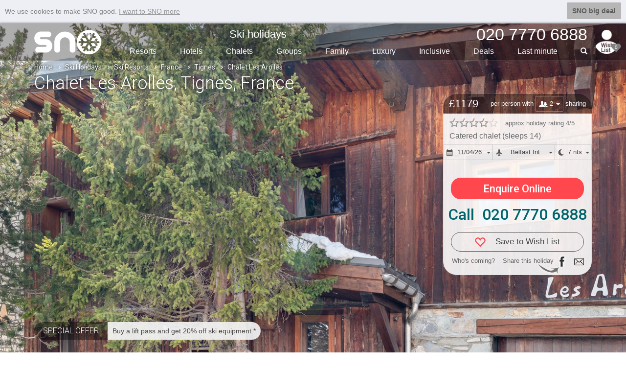

--- FILE ---
content_type: text/html; charset=utf-8
request_url: https://www.sno.co.uk/ski-holidays/chalet-les-arolles_18756/?holidayid=30919153
body_size: 29516
content:


<!DOCTYPE html>
<html lang="en">
<head>
    <meta charset="utf-8" />
    <meta http-equiv="X-UA-Compatible" content="IE=edge,chrome=1" />
    <meta name="format-detection" content="telephone=no" />
    <meta name="viewport" content="width=device-width, initial-scale=1.0, maximum-scale=1.0" />
    <title>Chalet Les Arolles, Tignes, France | SNO</title>
    
    <link rel="canonical" href="https://www.sno.co.uk/ski-holidays/chalet-les-arolles_18756/" />
    <meta name="description" content="Prices &amp; availability for Chalet Les Arolles in Tignes for 2025 2026. UK departure airports to France &amp; ski holiday reviews." />
    <meta property="og:type" content="website" />
        <meta property="og:image" content="https://static1.sno.co.uk/images/accom/v7/wlc/ed158976-75a3-4912-836b-406485f52814.jpg" />
    <meta property="og:title" content="Chalet Les Arolles, Tignes, France | SNO" />
    <meta property="og:url" content="https://www.sno.co.uk/ski-holidays/chalet-les-arolles_18756/" />
    <meta property="og:description" content="Prices &amp; availability for Chalet Les Arolles in Tignes for 2025 2026. UK departure airports to France &amp; ski holiday reviews." />
    <meta property="og:site_name" content="sno.co.uk" />
    <meta property="fb:app_id" content="452866911580444" />

    <link rel="apple-touch-icon" sizes="180x180" href="/apple-touch-icon.png">
    <link rel="icon" type="image/png" sizes="32x32" href="/favicon-32x32.png">
    <link rel="icon" type="image/png" sizes="16x16" href="/favicon-16x16.png">
    <link rel="manifest" href="/site.webmanifest">
    <link rel="mask-icon" href="/safari-pinned-tab.svg" color="#5bbad5">
    <meta name="msapplication-TileColor" content="#da532c">
    <meta name="theme-color" content="#ffffff">
    <link rel="stylesheet" href="/bundles/csslot1?v=lzlZBWuCaSao1KcWNQnbigx5j6g" />
    <link rel="stylesheet" href="/bundles/csslot2?v=TkUX6U_wfrMX9CcO5GazWarnouY" />

        <link rel="stylesheet" href="/bundles/cssbd47?v=Y4_Er3cqbt0zgqnnDcqtjPm28o0" />


        <style type="text/css">.accfullwidth .slider > div.accslide { background-image: url(https://static1.sno.co.uk/images/accom/v8/wlc/ed158976-75a3-4912-836b-406485f52814.jpg); }@media(min-width: 768px) {.accfullwidth .slider > div.accslide { background-image: url(https://static1.sno.co.uk/images/accom/v0/wlc/ed158976-75a3-4912-836b-406485f52814.jpg); }} </style>




    <!--[if lt IE 9]>
      <script src="https://oss.maxcdn.com/html5shiv/3.7.2/html5shiv.min.js" defer></script>
      <script src="https://oss.maxcdn.com/respond/1.4.2/respond.min.js" defer></script>
    <![endif]-->

    <script async src="https://www.googletagmanager.com/gtag/js?id=G-7GDFM6BYDQ"></script>
    <script>
        window.dataLayer = window.dataLayer || [];
        function gtag() { dataLayer.push(arguments); }
        gtag('js', new Date());
        gtag('config', 'G-7GDFM6BYDQ');
        gtag('config', 'AW-1011702677');
    </script>

    <script src="/bundles/jslot1?v=XBlx0ETC9A9FKLiXoqFJgcoErj4" defer></script>
    
    <script src="/bundles/jsbd26?v=4WuejxUk-B5pGpf5D2krMhiarPU" defer></script>
 
     
</head> 

<body data-spy="scroll" data-target="#myScrollspy">
    <div id="mout">
        <input id="numberofholsl" type="hidden" value="0" />
        
    <div id="fixtop" class="sb-slide">
        <div class="container">
            <div id="stik">

            </div>
        </div>
    </div>

        <div id="sb-site"  data-target="#myScrollspy">
            <div id="headerbx">
                <div class="sb-toggle-left hidden-lg hidden-md hidden-sm">
                    <div class="navicon-line"></div>
                    <div class="navicon-line"></div>
                    <div class="navicon-line"></div>
                </div>
                <div class="sb-toggle-right" id="menuse">

                    <img src="/zimg/sno-man.png" class="rimg img-circle" title="" />


                    <span class="glyphicons glyphicons-heart"></span>
                    <span class="wcnt">0</span>
                </div>
                <div class="container">
                    <div class="hcin">

                        <div id="logo">
                            <a href="https://www.sno.co.uk/"><img src="/zimg/sno-logo.png" alt="sno logo" /></a>
                        </div>

                        <div class="menubx hidden-xs hidden-xxs">
                            <ul class="topmu clearfix">
                                <li><a href="/ski-holidays/" class="sh">Ski holidays</a></li>
                                <li></li>
                                <li class="phone"><span>020 7770 6888</span></li>
                            </ul>
                            <ul class="btmu clearfix">
                                <li><a href="/ski-resorts/">Resorts</a></li>
                                <li><a href="/ski-hotels/">Hotels</a></li>
                                <li><a href="/ski-chalets/">Chalets</a></li>
                                <li><a href="/ski-holidays/group-ski-holidays/">Groups</a></li>
                                <li><a href="/ski-holidays/family-ski-holidays/">Family</a></li>
                                <li class="visible-lg-inline-block"><a href="/ski-holidays/luxury/">Luxury</a></li>
                                <li class="hidden-sm"><a href="/ski-holidays/all-inclusive-ski/">Inclusive</a></li>
                                <li><a href="/ski-deals/">Deals</a></li>
                                <li><a href="/ski/last-minute-deals/">Last min<span class="hidden-sm">ute</span></a></li>
                                <li class="liphone">
                                    <div id="custom-search-form">
                                        <input type="text" class="search-query searchtext" value="" />
                                        <span class="icon-search"></span>
                                        <span class="glyphicon glyphicon-search"></span>
                                    </div>
                                </li>
                            </ul>
                        </div>
                    </div>
                </div>
            </div>
            <div class="clearfix"></div>
            










<div class="wb-breadcrumbs-wrapper">
    <div class="container">
        <div class="row">
            <div class="col-xs-12">
                <ul class="wb-breadcrumbs">
                    <li><a href="/">Home</a><span class="pl-chevron-right"></span></li>
                            <li><a href="/ski-holidays/">Ski Holidays</a><span class="pl-chevron-right"></span></li>
                            <li><a href="/ski-resorts/">Ski Resorts</a><span class="pl-chevron-right"></span></li>
                            <li><a href="/ski-holidays/france/">France</a><span class="pl-chevron-right"></span></li>
                            <li><a href="/ski-holidays/france/tignes/">Tignes</a><span class="pl-chevron-right"></span></li>
                            <li>Chalet Les Arolles</li>
                </ul>
            </div>
        </div>
    </div>
</div>





<div id="Top"></div>
<div class="fullwidthbx">
        <div class="accfullwidth">
            <div class="slider">
                    <div class="accslide"></div>
            </div>
        </div>
</div>

<div class="tpslidebox">
    <div class="container">
        <div class="row">
            <div class="col-xs-12">
                <div class="disbx">
                    <div class="pgheader">
                        <h1>Chalet Les Arolles<span class="hidden-xxs">, Tignes<span class="hidden-xs hidden-sm">, France</span></span></h1>
                    </div>








                    <div id="overviewbx">
                        <div id="overviewcn">
                            <div class="tpaccinfo hidden-xxs hidden-xs">
                                <div class="topsection">

                                            <div class="price">&pound;1179</div>
                                        <div class="occ">
                                                <span class="tx">per person with</span>
                                            <div class="btn-group" id="dd-share">
                                                <button type="button" class="btn btn-occ dropdown-toggle" data-toggle="dropdown" aria-haspopup="true" aria-expanded="false">
                                                    <span class="glyphicons glyphicons-parents"></span><span class="va">2</span><span class="caret"></span>
                                                </button>
                                                <ul class="dropdown-menu">
                                                        <li><a href="#2">2</a></li>
                                                </ul>
                                            </div>
                                            <span class="tx">sharing</span>
                                        </div>
                                </div>
                                <div class="bdsection">
                                    <div class="tpinfo">
                                        <div class="ratebx hidden-sm">
                                            <span class="rate">
                                                <img src="/zimg/grey-star.png" alt=""/><img src="/zimg/grey-star.png" alt=""/><img src="/zimg/grey-star.png" alt=""/><img src="/zimg/grey-star.png" alt=""/><img src="/zimg/grey-star-pale.png" alt=""/>
                                            </span>
                                            <span class="txt">approx holiday rating 4/5</span>
                                        </div>


                                        <div class="pname">Catered chalet  (sleeps 14)</div>
                                    </div>

                                    <div class="accinfobx">
                                            <div class="btn-group">
                                                <div class="dropdown" id="dd-date">
                                                    <button type="button" class="btn btn-occ dropdown-toggle" data-toggle="dropdown" aria-haspopup="true" aria-expanded="false">
                                                        <span class="glyphicons glyphicons-calendar"></span><span class="va">11/04/26</span><span class="caret"></span>
                                                    </button>
                                                    <ul class="dropdown-menu">
                                                            <li><a href="#2026-03-07">07/03/26</a></li>
                                                            <li><a href="#2026-03-14">14/03/26</a></li>
                                                            <li><a href="#2026-03-21">21/03/26</a></li>
                                                            <li><a href="#2026-04-04">04/04/26</a></li>
                                                            <li><a href="#2026-04-11">11/04/26</a></li>
                                                            <li><a href="#2026-12-12">12/12/26</a></li>
                                                            <li><a href="#2027-01-02">02/01/27</a></li>
                                                            <li><a href="#2027-01-09">09/01/27</a></li>
                                                            <li><a href="#2027-01-16">16/01/27</a></li>
                                                            <li><a href="#2027-01-23">23/01/27</a></li>
                                                            <li><a href="#2027-01-30">30/01/27</a></li>
                                                            <li><a href="#2027-02-06">06/02/27</a></li>
                                                            <li><a href="#2027-02-20">20/02/27</a></li>
                                                            <li><a href="#2027-02-27">27/02/27</a></li>
                                                            <li><a href="#2027-03-06">06/03/27</a></li>
                                                            <li><a href="#2027-03-13">13/03/27</a></li>
                                                            <li><a href="#2027-03-20">20/03/27</a></li>
                                                            <li><a href="#2027-03-27">27/03/27</a></li>
                                                            <li><a href="#2027-04-03">03/04/27</a></li>
                                                    </ul>
                                                </div>
                                                <div class="dropdown" id="dd-airport">
                                                    <button type="button" class="btn btn-occ dropdown-toggle" data-toggle="dropdown" aria-haspopup="true" aria-expanded="false">
                                                        <span class="glyphicons glyphicons-airplane"></span><span class="va">Belfast Int</span><span class="caret"></span>
                                                    </button>
                                                    <ul class="dropdown-menu">
                                                            <li><a href="#BFS">Belfast Int</a></li>
                                                            <li><a href="#BHX">Birmingham</a></li>
                                                            <li><a href="#BOH">Bournemouth</a></li>
                                                            <li><a href="#BRS">Bristol</a></li>
                                                            <li><a href="#EDI">Edinburgh</a></li>
                                                            <li><a href="#GLA">Glasgow</a></li>
                                                            <li><a href="#LBA">Leeds/bradford</a></li>
                                                            <li><a href="#LCY">London City</a></li>
                                                            <li><a href="#LGW">Gatwick</a></li>
                                                            <li><a href="#LHR">Heathrow</a></li>
                                                            <li><a href="#LPL">Liverpool John Lennon</a></li>
                                                            <li><a href="#LTN">Luton</a></li>
                                                            <li><a href="#MAN">Manchester</a></li>
                                                            <li><a href="#NCL">Newcastle</a></li>
                                                            <li><a href="#SOU">Southampton</a></li>
                                                            <li><a href="#STN">Stansted</a></li>
                                                            <li><a href="#STP">St Pancras - Eurostar</a></li>
                                                    </ul>
                                                </div>
                                                <div class="dropdown" id="dd-night">
                                                    <button type="button" class="btn btn-occ dropdown-toggle" data-toggle="dropdown" aria-haspopup="true" aria-expanded="false">
                                                        <span class="glyphicons glyphicons-moon"></span><span class="va">7 nts</span><span class="caret"></span>
                                                    </button>
                                                    <ul class="dropdown-menu">
                                                            <li><a href="#7">7 nts</a></li>
                                                            <li><a href="#14">14 nts</a></li>
                                                    </ul>
                                                </div>
                                            </div>
                                    </div>
                                            <div class="enquirebx-cls">
                                                <a class="enquireonline" href="#">
                                                    <span>Enquire Online</span>
                                                </a>
                                            </div>
                                            <div class="acc-call-cls">
                                                <a href="tel:020 7770 6888">Call &nbsp;020 7770 6888</a>
                                            </div>
                                            <div class="wishlistbx-cls">
                                                <a class="wishlist-cls svh" href="#" data-holidayid="36984552">
                                                    <span class="glyphicons glyphicons-heart-empty"></span><span class="save">Save to Wish List</span>
                                                </a>
                                            </div>
                                        <div class="acc-share">
                                            <div class="inbx">
                                                Who's coming?<span class="st">Share this holiday</span>
                                                <img src="/zimg/accom/Facebook.png" class="facebook" />
                                                <a href="mailto:?cc=snoman@sno.co.uk&subject=I%20like%20this%20Holiday...&body=Hi%0D%0AI'm%20looking%20at%20Chalet Les Arolles%20in%20Tignes.%0D%0A%0D%0Ahttps://www.sno.co.uk/ski-holidays/chalet-les-arolles_18756/?holidayid=36984552%0D%0A%0D%0A%0D%0A%0D%0AWhat%20do%20you%20think?%0D%0A%0D%0A(p.s.%20if%20you%20login%20to%20SNO%20I%20can%20share%20my%20Wish%20List%20with%20you)" class="email"><img src="/zimg/accom/Email.png" /></a>
                                                <img src="/zimg/accom/Arrow-Save.png" class="save" />
                                            </div>
                                        </div>

                                </div>
                            </div>
                            <div class="tpaccinfosm hidden-sm hidden-md hidden-lg">
                                <div class="topsection">
                                            <div class="price">&pound;1179<span class="hidden-xxs">pp</span></div>
                                </div>
                                <div class="bdsection">
                                    <div class="tpinfo hidden-xxs hidden-xs">
                                        <div class="ratebx">
                                            <span class="rate"><img src="/zimg/grey-star.png" alt=""/><img src="/zimg/grey-star.png" alt=""/><img src="/zimg/grey-star.png" alt=""/><img src="/zimg/grey-star.png" alt=""/><img src="/zimg/grey-star-pale.png" alt=""/></span>
                                        </div>
                                        <div class="pname">Catered</div>
                                    </div>




                                        <div class="fd">
                                                <div class="d">11/04/26</div>
                                                <div class="f">Belfast Int</div>
                                        </div>
                                            <div class="enquirebx-cls">
                                                <a class="enquireonline" href="#">
                                                    <span>Enquire</span>
                                                </a>
                                            </div>
                                            <div class="acc-call-cls">
                                                <a href="tel:02077706888;">
                                                    <span class="glyphicons glyphicons-earphone"></span>
                                                    <span class="c">Call</span>
                                                </a>
                                            </div>
                                            <div class="wishlistbx-cls">
                                                <a class="wishlist-cls svh" href="#" data-holidayid="36984552">
                                                    <span class="glyphicons glyphicons-heart-empty"></span><span class="save">Save</span>
                                                </a>
                                            </div>

                                    <div class="acc-share">
                                        <div class="inbx">
                                            <img src="/zimg/accom/Facebook.png" class="facebook" /><span class="s">Share</span><a href="mailto:?cc=snoman@sno.co.uk&subject=I%20like%20this%20Holiday...&body=Hi%0D%0AI'm%20looking%20at%20Chalet Les Arolles%20in%20Tignes.%0D%0A%0D%0Ahttps://www.sno.co.uk/ski-holidays/chalet-les-arolles_18756/?holidayid=36984552%0D%0A%0D%0A%0D%0A%0D%0AWhat%20do%20you%20think?%0D%0A%0D%0A(p.s.%20if%20you%20login%20to%20SNO%20I%20can%20share%20my%20Wish%20List%20with%20you)" class="email"><img src="/zimg/accom/Email.png" /></a>
                                        </div>
                                    </div>
                                </div>
                            </div>
                        </div>
                    </div>


                                <div class="soffer">
                                    <div class="sf">
                                        <div class="title">SPECIAL OFFER</div>
                                        <div class="inf">
                                            <p>Buy a lift pass and get 20% off ski equipment *</p>
                                        </div>
                                    </div>
                                </div>

                        <div class="tpreviewbx">
                            <div id="reviews"></div>
                            <div class="tpreviewslider">
                                <div class="reviewslider">
                                    <div class="accstat">
                                        <div class="accin">
                                            <div class="banner">
                                                <img class="lazyload" src="/img/placeholder/10x10.jpg" data-src="/zimg/accom/reviews.png" />
                                                <a href="/ski-holidays/chalet-les-arolles_18756/reviews/write/" rel="nofollow">
                                                    <span class="glyphicons glyphicons-edit"></span>
                                                </a>
                                            </div>
                                            <div class="stat">
                                                <div class="tpinfo">
                                                    Chalet Les Arolles Ratings & Customer Feedback
                                                </div>
                                                <div class="rateinfo">
                                                    <div class="ratedes clearfix">
                                                        <div class="ri">
                                                            <div class="ti">Superb</div>
                                                            <div class="tc">
                                                                <div class="wr"><div class="gr" style="width:100%;"></div></div>
                                                            </div>
                                                            <div class="tn">2</div>
                                                        </div>
                                                        <div class="ri">
                                                            <div class="ti">Good</div>
                                                            <div class="tc">
                                                                <div class="wr"><div class="gr" style="width:0%;"></div></div>
                                                            </div>
                                                            <div class="tn">0</div>
                                                        </div>
                                                        <div class="ri">
                                                            <div class="ti">Okay</div>
                                                            <div class="tc">
                                                                <div class="wr"><div class="gr" style="width:0%;"></div></div>
                                                            </div>
                                                            <div class="tn">0</div>
                                                        </div>
                                                        <div class="ri">
                                                            <div class="ti">Poor</div>
                                                            <div class="tc">
                                                                <div class="wr"><div class="gr" style="width:0%;"></div></div>
                                                            </div>
                                                            <div class="tn">0</div>
                                                        </div>
                                                        <div class="ri">
                                                            <div class="ti">Awful</div>
                                                            <div class="tc">
                                                                <div class="wr"><div class="gr" style="width:0%;"></div></div>
                                                            </div>
                                                            <div class="tn">0</div>
                                                        </div>
                                                    </div>

                                                        <div class="ratebt" property="aggregateRating" typeof="AggregateRating">
                                                            <div class="rating clearfix"><div class="l" style="width:100%;"></div><div class="r" style="width:0%;"></div></div>
                                                            <div><span property="ratingValue" content="5.0">5.0</span> out of 5 based on <span property="reviewCount" content="2">2 reviews</span></div>
                                                        </div>
                                                </div>

                                            </div>
                                        </div>
                                    </div>

                                        <div class="item">
                                            <div class="conbx">
                                                <div class="tpbx">
                                                    The chalet was fantastic! The chalet host was very pleasant. Although she did not tell us about the welcome pack with the ski hire/lift pass vouchers. We found out about this later after we had been into town. The room allocation was wrong when we arrived but the other people in the chalet were happy to move fo...
                                                    <a href="#">+ <span>more</span></a>
                                                </div>
                                                <div class="btbx">
                                                    <div class="acc-profile">
                                                        <img class="lazyload" src="/img/placeholder/10x10.jpg" data-src="/img/profile/default84.jpg" alt="" />
                                                    </div>


                                                        <div class="pinfo">
                                                            <div class="pn">David</div>
                                                            <div class="nu">
                                                                <div class="rating star5"><div class="l"></div><div class="r"></div></div>
                                                                <span>5 out of 5</span>
                                                            </div>
                                                        </div>


                                                </div>
                                            </div>
                                        </div>
                                        <div class="item">
                                            <div class="conbx">
                                                <div class="tpbx">
                                                    Staying in the recently refurbished Chalet Les Arolles you can really enjoy the best of both worlds. Whilst the rustic exterior and internal d&#xE9;cor suggest a chalet from a bygone era, the fantastic en suites and interior facilities, not to mention free wifi (double check this as I&#x27;m writing this review in 2013 ...
                                                    <a href="#">+ <span>more</span></a>
                                                </div>
                                                <div class="btbx">
                                                    <div class="acc-profile">
                                                        <img class="lazyload" src="/img/placeholder/10x10.jpg" data-src="/img/profile/default36.jpg" alt="" />
                                                    </div>


                                                        <div class="pinfo">
                                                            <div class="pn">Jimmy, Sno Staff</div>
                                                            <div class="nu">
                                                                <div class="rating star5"><div class="l"></div><div class="r"></div></div>
                                                                <span>5 out of 5</span>
                                                            </div>
                                                        </div>


                                                </div>
                                            </div>
                                        </div>

                                    <div class="item">
                                        <div class="conbx">
                                            <div class="wrrev">
                                                Stayed here?
                                                <br />
                                                <a href="/ski-holidays/chalet-les-arolles_18756/reviews/write/">Write a Review</a>
                                            </div>
                                        </div>
                                    </div>
                                </div>
                            </div>
                        </div>

                </div>
            </div>
        </div>
    </div>


</div>

    <div id="Rooms"></div>
<div id="hslinks">
    <div class="resorthashlinks">
        <div class="container">
            <div class="row">
                <div class="col-xxs-12" id="myScrollspy">
                    <ul class="nav">
                        <li class="l1 active"><a href="#Top">Top</a></li>
                        <li class="l2"><a href="#reviews">Review</a></li>
                            <li class="l3"><a href="#Package">Package</a></li>
                        <li class="l4"><a href="#Details">Details</a></li>
                        <li class="l5"><a href="#Depart">Depart</a></li>
                        <li class="l6"><a href="#Gallery">Gallery</a></li>
                        <li class="l7"><a href="#Resort">Resort</a></li>
                        <li class="l8"><a href="#Map">Map</a></li>
                        <li class="morelinks hidden-sm hidden-md hidden-lg">
                            <a href="#" onclick="return false;">More <span class="glyphicon glyphicon-chevron-down"></span></a>
                            <ul></ul>
                        </li>
                    </ul>
                </div>
            </div>
        </div>
    </div>
</div>
    <div class="accincluded acc-bx">


        <div id="Package"></div>
        <div class="container">
            
<div class="acctbx">
    <h3>
        WHAT'S INCLUDED
    </h3>

    <div class="includedbx">
        <div class="it"><div class="bd"><span class="ic accom"></span><span class="cn">Accommodation</span></div><span class="glyphicons glyphicons-circle-ok"></span></div><div class="it"><div class="bd"><span class="ic catering"></span><span class="cn">Catered</span></div><span class="glyphicons glyphicons-circle-ok"></span></div><div class="it"><div class="bd"><span class="ic flights"></span><span class="cn">Flights Included</span></div><span class="glyphicons glyphicons-circle-ok"></span></div><div class="it"><div class="bd"><span class="ic transfer"></span><span class="cn">Transfers</span></div><span class="glyphicons glyphicons-circle-ok"></span></div><div class="it op"><div class="bd"><span class="ic noliftpass"></span><span class="cn gray">No Lift Pass</span></div><span class="glyphicons glyphicons-circle-remove"></span></div><div class="it op"><div class="bd"><span class="ic noskiorboardhire"></span><span class="cn gray">No Ski Rental</span></div><span class="glyphicons glyphicons-circle-remove"></span></div><div class="it op"><div class="bd"><span class="ic noboots"></span><span class="cn gray">No Boot Rental</span></div><span class="glyphicons glyphicons-circle-remove"></span></div><div class="it op"><div class="bd"><span class="ic nogrouplesions"></span><span class="cn gray">No Ski School</span></div><span class="glyphicons glyphicons-circle-remove"></span></div>

            <div class="it ml">
                <a href="#"><span class="m"><span class="c">SHOW MORE</span></span><span class="l"><span class="c">SHOW LESS</span></span></a>
            </div>
    </div>
</div>

        </div>
    </div>
<div id="Details"></div>
<div class="accfulldetails acc-bx">
    <div class="container">
        <div class="acctbx">
            <div class="pltin">
                <div id="prcotent">
                            <div id="sec-location-skilifts">
                                <div class="pl-content">
                                        <div id="sec-location">
                                            <h3>Location of Chalet Les Arolles in Tignes</h3>
                                            <div class="pl-content-in">
                                                <ul><li>Chalet Les Arolles is in a great location in Tignes le Lac, just 2 minutes' walk (200m) to the nearest ski lift, the Chardonnet drag lift</li><li>The chalet is 10 minute walk to the local ski school</li><li>The centre of Tignes le Lac is a 10 minutes' walk away</li><li>The resort has a well run bus service to get around the many areas, even after the lifts have closed. This bus service connects to Tignes sister resort, Val d’Isere if you want to explore further. The closet bus stop to the chalet is 2 minutes' walk.</li></ul>
                                            </div>
                                        </div>

                                        <div class="pl-nearby-ski-lifts-wrapper" id="sec-skilifts">
                                            <h3>Distance of Chalet Les Arolles to Ski Lifts</h3>
                                            <div class="pl-content-in">
                                                <p class="pl-des">See which Tignes ski lifts are nearest to Chalet Les Arolles.</p>
                                                <ul>
                                                        <li>TKD1 Chardonnet platter - 202m</li>
                                                        <li>Palafour chair lift - 551m</li>
                                                        <li>Tovi&#xE8;re gondola - 582m</li>
                                                        <li>Centre magic carpet - 592m</li>
                                                        <li>Almes chair lift - 631m</li>
                                                        <li>Rosset chair lift - 741m</li>
                                                        <li>Replat rope tow - 829m</li>
                                                        <li>Snowtubing magic carpet - 910m</li>
                                                        <li>Lavachet platter - 920m</li>
                                                        <li>Merles chair lift - 923m</li>
                                                        <li>Paquis chair lift - 1011m</li>
                                                        <li>TSD6 Chaudannes chair lift - 1031m</li>
                                                        <li>Grand Huit chair lift - 1119m</li>
                                                        <li>Combe Folle platter - 1169m</li>
                                                        <li>Tufs chair lift - 1379m</li>
                                                        <li>Val Claret magic carpet - 1434m</li>
                                                        <li>Aiguille Perc&#xE9;e chair lift - 1436m</li>
                                                        <li>TSD6 Tichot chair lift - 1469m</li>
                                                        <li>TSD6 Bollin chair lift - 1579m</li>
                                                        <li>TSD4 Lanches chair lift - 1660m</li>
                                                        <li>TSD6 Aiguille Rouge chair lift - 1706m</li>
                                                        <li>Fresse chair lift - 1819m</li>
                                                        <li>Tommeuses chair lift - 1998m</li>
                                                        <li>TSF3 Col des V&#xE9;s chair lift - 2193m</li>
                                                        <li>TSD6 Grattalu chair lift - 2209m</li>
                                                        <li>TKD1 Col du Palet platter - 2231m</li>
                                                        <li>TCD10 des Boisses gondola - 2842m</li>
                                                        <li>Mont Blanc chair lift - 3199m</li>
                                                        <li>Snow Park t-bar - 3255m</li>
                                                        <li>Slalom t-bar - 3259m</li>
                                                        <li>Daille gondola - 3563m</li>
                                                        <li>Marmottes Express chair lift - 3567m</li>
                                                        <li>Borsat chair lift - 3581m</li>
                                                        <li>TSD4 Vanoise chair lift - 3762m</li>
                                                        <li>Tapis 2 Tignes 1800 magic carpet - 3768m</li>
                                                        <li>Tapis 1 Tignes 1800 magic carpet - 3850m</li>
                                                        <li>TCD8 des Br&#xE9;vi&#xE8;res gondola - 3931m</li>
                                                </ul>
                                                <div class="clearfix"></div>
                                                <p class="pl-note">Navigating in Tignes can vary, as distances from Chalet Les Arolles to ski lifts are in a straight line.</p>
                                            </div>
                                        </div>
                                </div>
                            </div>

                    <div id="sec-accom-overview-info">
                        <div class="pl-content">
                            <div id="sec-overview">
                                <h3>Chalet Les Arolles Summary</h3>
                                <div class="pl-content-in">

                                    <p>The Chalet Les Arolles is a Savoyard style catered ski chalet in Tignes, enjoying a prime location in one of the most attractive areas of Tignes le Lac - just a short walk away from the Chardonnet ski lift. This charming chalet offers a welcoming lounge, a newly updated ski and boot room with boot warmers, and relaxing wellness facilities including a cosmic sauna and an outdoor hot tub.</p><p>Each bedroom features modern ensuite amenities with jet showers and massage baths, and several rooms also benefit from private balconies. The spacious living and dining area opens up onto a large south facing sun terrace, where you can enjoy the panoramic mountain views – beautifully illuminated after dusk during the winter season.</p>
                                </div>
                            </div>

                            <div id="sec-facilities">
                                <h3>FEATURES & FACILITIES</h3>
                                <div class="pl-content-in">
                                    <ul><li>Outdoor wellness area including a hot tub and cosmic sauna</li><li>Stunning mountain views</li><li>A wrap-around sun terrace that runs across some bedrooms, the dining area and also the lounge area</li><li>Heated ski and boot room on the bottom floor</li><li>Free Wi-Fi throughout the chalet</li><li>TV and DVD player in every room</li><li>Lounge with fireplace</li></ul><p><strong>Family facilities</strong></p><p>Children <strong>11 years and under</strong> are welcome in the chalet on any date where one group books the entire chalet for their exclusive use. Otherwise, children are allowed on peak dates only. Please see our chalet page for more information. For Winter 2025/26 these dates are:</p><ul><li>13, 20 and 27 Dec</li><li>14 Feb</li><li>28 March, 4 and 11 April</li></ul>
                                </div>
                            </div>
                            <div id="sec-meals">
                                <h3>MEALS AT Chalet Les Arolles, Tignes</h3>
                                <div class="pl-content-in">
                                    <p>Our catered chalets mean there is no need to worry about a shopping trip whilst on holiday, as you will be looked after by us from arrival right to departure.</p><p>Staff night off is once a week when there is no afternoon tea or dinner, so on this day you can explore the local restaurants in Tignes. Breakfast on this day will be a continental breakfast. Our Destination Experts are there to recommend and book a local restaurant in resort for the free evening.</p><ul><li>For 6 mornings of your holiday there’s a classic full cooked breakfast available.</li><li>A tasty home baked cake will be served for afternoon tea with a selection of teas, coffee and hot chocolate.</li><li>A 4-course set menu will be cooked and served by your chalet hosts on 6 evenings of your holiday. Start your evening with an aperitif with nibbles, followed by a starter, main, dessert and cheese board.</li><li>Wine is served with dinner, plus tea and coffee will be available after your meal.</li><li>On Christmas Day and New Year's Eve, a special celebration menu is prepared.</li></ul><p>Chalet staff day off is usually a Wednesday, but for Christmas and New Year week this will be a Tuesday.</p><p><strong>This property caters for the following special dietary requirements:</strong></p><ul><li>Diabetics - Insulin can be stored</li><li>Dairy free</li><li>Gluten free</li><li>Vegans</li><li>Vegetarians</li></ul><p>Special diets are available on a request basis. Catering for dietary allergies will need to be checked before booking. Allergies and intolerances not listed above cannot be catered for. All allergies and intolerances, even if listed above, are subject to confirmation by the accommodation. If one member of your party has multiple dietary requirements, these are subject to confirmation by the accommodation.</p><p><strong>Board basis available:</strong> Chalet Catering</p><h4>More details on your chalet catering</h4><p><strong>Breakfast</strong></p><p>A continental buffet breakfast is available on 7 mornings of your holiday. There’ll be a selection of cereals, bread and pastries from a local bakery, jams and spreads, local cheeses and charcuterie, yogurts and fresh fruits. We have Nespresso coffee machines in each chalet, along with teas, infusions, hot chocolates and fruit juices.</p><p>For 6 mornings of your holiday there’s a classic full cooked breakfast available, starting from 8am. Your hosts will take an order from you and get it prepared ahead of your big day on the slopes. Options include free range eggs, sausages, bacon, halloumi, mushrooms and tomatoes.</p><p><strong>Afternoon tea</strong></p><p>A fresh cake will be baked and ready for your return from the slopes, 6 days of the week. Perfect to pair with the selection of teas, hot chocolate and Nespresso coffee, that’re in your chalet for you whenever you fancy.</p><p><strong>Evening meal</strong></p><p>A 4-course set menu will be cooked and served by your chalet hosts on 6 evenings of your holiday. You’ll start your evening with an Aperitif and nibbles, where we have a choice of 2 Italian Proseccos from the Veneto region, one of which is a 0% alcohol option, beer and soft drinks.</p><p>The evening set menu has been designed to incorporate a variety of different cuisines, including classic French, Asian, Italian and British dishes. One evening the menu will be a delicious regional dish, from the area you are staying in.</p><p>After each homemade dessert there’s a selection of cheeses with fresh bread, crackers and chutney, along with coffee, tea or infusions.</p><p>There will be special celebration menus on Christmas Day &amp; New Year's Eve.</p><p><strong>Wine and drinks</strong></p><p>During your evening meal guests can indulge in our carefully selected complimentary local wines, which consists of a choice of 3 red, 3 white and 1 rosé. All of the wines have been carefully chosen so that there is a great variety and offer something to cater for all tastes and that pairs well with the menu.</p><p>For those guests that don’t drink wine, there is a selection of beer (both with and without alcohol), sparkling mineral water and soft drinks.</p>
                                </div>
                            </div>
                            <div id="sec-rooms">
                                <h3>BEDROOMS & Chalet Les Arolles ROOM TYPES</h3>
                                <div class="pl-content-in">
                                    <p><strong>Occupancy</strong></p><p>Sleeps 14 with 7 bedrooms</p><p>All beds can be made up as twins or double, please specify your preference when booking.</p><p><strong>Ground floor</strong></p><p>Chalet Entrance</p><p>Heated ski and boot room</p><p>Terrace with hot tub and cosmic sauna</p><p>Room 1 - Twin beds, massage bath, WC and balcony</p><p>Room 2 - Twin beds, jet shower, WC and balcony</p><p>Room 3 - Twin beds, massage bath, WC and balcony</p><p>Room 4 - Twin beds, jet shower and WC</p><p>Outside you'll find the hot tub and cosmic sauna.</p><p><strong>First floor</strong></p><p>Lounge with fireplace</p><p>Kitchen</p><p>Dining room</p><p>Balcony with mountain views</p><p>Room 5 - Twin beds, shower and WC</p><p>Room 6 - Twin beds, jet shower, WC and balcony</p><p>Room 7 - Twin beds, jet shower and WC</p><p><strong>Room facilities</strong></p><ul><li>TV in most rooms</li><li>Hairdryer</li><li>L'Occitane toiletries</li><li>Heated towel rails</li><li>Please note that all beds can be made up as twin or double beds, please request your preference at the time of booking.</li><li>All rooms have en-suite facilities with either a power shower or hydro-massage bath (all baths have a hand held shower attachment)</li><li>Some have south-facing balcony</li></ul><p><strong>Additional Information</strong></p><ul><li>No. of buildings: 1</li><li>No. of floors: 2</li><li>Lift accessible: No</li><li>Lift serves all floors: No</li><li>Access ramp: No</li></ul>
                                </div>
                            </div>

                        </div>
                    </div>
                </div>
            </div>



            <div id="Depart"></div>


                <h3>AVAILABILITY & PRICE - Chalet Les Arolles DATES & DEPARTURE AIRPORTS</h3>
                <div class="availbx clearfix">
                    <div class="lf clearfix">
                        <div class="title hidden-xxs">
                            <span class="visible-xs-inline">Price per person with:</span>
                            <span class="visible-sm-inline">Prices shown are per person based on:</span>
                            <span class="visible-md-inline">Prices shown are per person based on:</span>
                            <span class="visible-lg-inline">The prices shown here are per person and based on the following criteria:</span>
                        </div>
                         
                        <div class="dropdown" id="avail-sharing">
                            <button type="button" class="btn btn-occ dropdown-toggle" data-toggle="dropdown" aria-haspopup="true" aria-expanded="false">
                                <span class="glyphicons glyphicons-parents"></span><span class="va">2 <span>sharing</span></span><span class="caret"></span>
                            </button>
                            <ul class="dropdown-menu">
                                    <li><a href="#2">2 sharing</a></li>
                            </ul>
                        </div>

                        <div class="dropdown" id="avail-airport">
                            <button type="button" class="btn btn-occ dropdown-toggle" data-toggle="dropdown" aria-haspopup="true" aria-expanded="false">
                                <span class="glyphicons glyphicons-airplane"></span><span class="va">Belfast Int</span><span class="caret"></span>
                            </button>
                            <ul class="dropdown-menu">
                                    <li><a href="#BFS">Belfast Int</a></li>
                                    <li><a href="#BHX">Birmingham</a></li>
                                    <li><a href="#BOH">Bournemouth</a></li>
                                    <li><a href="#BRS">Bristol</a></li>
                                    <li><a href="#EDI">Edinburgh</a></li>
                                    <li><a href="#GLA">Glasgow</a></li>
                                    <li><a href="#LBA">Leeds/bradford</a></li>
                                    <li><a href="#LCY">London City</a></li>
                                    <li><a href="#LGW">Gatwick</a></li>
                                    <li><a href="#LHR">Heathrow</a></li>
                                    <li><a href="#LPL">Liverpool John Lennon</a></li>
                                    <li><a href="#LTN">Luton</a></li>
                                    <li><a href="#MAN">Manchester</a></li>
                                    <li><a href="#NCL">Newcastle</a></li>
                                    <li><a href="#SOU">Southampton</a></li>
                                    <li><a href="#STN">Stansted</a></li>
                                    <li><a href="#STP">St Pancras - Eurostar</a></li>
                            </ul>
                        </div>

                        <div class="dropdown" id="avail-night">
                            <button type="button" class="btn btn-occ dropdown-toggle" data-toggle="dropdown" aria-haspopup="true" aria-expanded="false">
                                <span class="glyphicons glyphicons-moon"></span><span class="va">7 <span>nights</span></span><span class="caret"></span>
                            </button>
                            <ul class="dropdown-menu">
                                    <li><a href="#7">7 nights</a></li>
                                    <li><a href="#14">14 nights</a></li>
                            </ul>
                        </div>


                        <form action="/Accom/Search" id="asearch" method="post">
                            <input name="__RequestVerificationToken" type="hidden" value="CfDJ8AtSWESTAi5Eo7m6_9EI_5In5uZHd5LoYBC8E48qNVJ7jIcGTk5tYlg0nIWCIjPQIHQ3ElEULCFC3tvhyEFN7aTI2sVUUEf6JCkYdHQoN5rsSB83ZJ0Z7bVIv_RMCc7TIMkUFGKSc2HN45zZzbMQdd4" />
                            <input type="hidden" id="sv-act" value="1" name="act" />
                            <input type="hidden" id="sv-duration" value="7" name="duration" />
                            <input type="hidden" id="sv-sharing" value="2" name="sharing" />
                            <input type="hidden" id="sv-airport" value="BFS" name="airport" />
                            <input type="hidden" id="sv-boardbasis" value="CA" name="boardbasis" />
                            <input type="hidden" id="sv-departureDate" value="2026-04-11" name="departureDate" />
                            <input type="hidden" id="sv-accomcode" value="18756" name="accomcode" />
                            <input type="hidden" id="sv-propertytype" value="AII" name="propertytype" />
                        </form>
                    </div>




                    



<div class="rt">
    <ul class="snonav nav-tabs nav-justified" role="tablist">
            <li role="presentation" class="active">
                <a href="#tab-25" aria-controls="tab-25" role="tab" data-toggle="tab">
                    2025 / <span class="hidden-xxs">20</span>26
                </a>
            </li>
            <li role="presentation" class="">
                <a href="#tab-26" aria-controls="tab-26" role="tab" data-toggle="tab">
                    2026 / <span class="hidden-xxs">20</span>27
                </a>
            </li>

    </ul>

    <div class="tab-content">
            <div role="tabpanel" class="tab-pane active" id="tab-25">
                <a class="cu" href="#"><span class="glyphicon glyphicon-chevron-up"></span></a>
                <div class="palternate">
                    <div>
                        <table><tbody><tr><td class="c0"><span class="hidden-xxs">Sat 31 Jan 2026</span><span class="visible-xxs-inline">31/01/26</span></td><td><table><tbody><tr><td class="c2"></td><td class="c1">Sold Out</td><td class="c3">&nbsp;</td></tr></tbody></table></td></tr></tbody></table><table><tbody><tr><td class="c0"><span class="hidden-xxs">Sat 07 Feb 2026</span><span class="visible-xxs-inline">07/02/26</span></td><td><table><tbody><tr><td class="c2"></td><td class="c1">Sold Out</td><td class="c3">&nbsp;</td></tr></tbody></table></td></tr></tbody></table><table><tbody><tr><td class="c0"><span class="hidden-xxs">Sat 14 Feb 2026</span><span class="visible-xxs-inline">14/02/26</span></td><td><table><tbody><tr><td class="c2"></td><td class="c1">Sold Out</td><td class="c3">&nbsp;</td></tr></tbody></table></td></tr></tbody></table><table><tbody><tr><td class="c0"><span class="hidden-xxs">Sat 21 Feb 2026</span><span class="visible-xxs-inline">21/02/26</span></td><td><table><tbody><tr><td class="c2"></td><td class="c1">Sold Out</td><td class="c3">&nbsp;</td></tr></tbody></table></td></tr></tbody></table><table><tbody><tr><td class="c0"><span class="hidden-xxs">Sat 28 Feb 2026</span><span class="visible-xxs-inline">28/02/26</span></td><td><table><tbody><tr><td class="c2"></td><td class="c1">Sold Out</td><td class="c3">&nbsp;</td></tr></tbody></table></td></tr></tbody></table><table><tbody><tr><td class="c0"><span class="hidden-xxs">Sat 07 Mar 2026</span><span class="visible-xxs-inline">07/03/26</span></td><td><table><tbody><tr><td class="c2"></td><td class="c1"><a href="/ski-holidays/chalet-les-arolles_18756/?holidayid=36107736#Depart">&pound;1788</a></td><td class="c3"><span title="Buy a lift pass and get 20% off ski equipment. "><span class="hidden-xxs">Special Offer</span><span class="visible-xxs-inline">Deal</span></span></td></tr></tbody></table></td></tr></tbody></table><table><tbody><tr><td class="c0"><span class="hidden-xxs">Sat 14 Mar 2026</span><span class="visible-xxs-inline">14/03/26</span></td><td><table><tbody><tr><td class="c2"><s>&pound;1728</s></td><td class="c1"><a href="/ski-holidays/chalet-les-arolles_18756/?holidayid=36042340#Depart">&pound;1638</a></td><td class="c3"><span title="Buy a lift pass and get 20% off ski equipment. "><span class="hidden-xxs">Special Offer</span><span class="visible-xxs-inline">Deal</span></span></td></tr></tbody></table></td></tr></tbody></table><table><tbody><tr><td class="c0"><span class="hidden-xxs">Sat 21 Mar 2026</span><span class="visible-xxs-inline">21/03/26</span></td><td><table><tbody><tr><td class="c2"><s>&pound;1668</s></td><td class="c1"><a href="/ski-holidays/chalet-les-arolles_18756/?holidayid=35973143#Depart">&pound;1548</a></td><td class="c3"><span title="Buy a lift pass and get 20% off ski equipment. "><span class="hidden-xxs">Special Offer</span><span class="visible-xxs-inline">Deal</span></span></td></tr></tbody></table></td></tr></tbody></table><table><tbody><tr><td class="c0"><span class="hidden-xxs">Sat 28 Mar 2026</span><span class="visible-xxs-inline">28/03/26</span></td><td><table><tbody><tr><td class="c2"></td><td class="c1">Sold Out</td><td class="c3">&nbsp;</td></tr></tbody></table></td></tr></tbody></table><table><tbody><tr><td class="c0"><span class="hidden-xxs">Sat 04 Apr 2026</span><span class="visible-xxs-inline">04/04/26</span></td><td><table><tbody><tr><td class="c2"><s>&pound;2278</s></td><td class="c1"><a href="/ski-holidays/chalet-les-arolles_18756/?holidayid=36989042#Depart">&pound;2188</a></td><td class="c3"><span title="Buy a lift pass and get 20% off ski equipment. "><span class="hidden-xxs">Special Offer</span><span class="visible-xxs-inline">Deal</span></span></td></tr></tbody></table></td></tr></tbody></table><table class="select"><tbody><tr><td class="c0"><span class="hidden-xxs">Sat 11 Apr 2026</span><span class="visible-xxs-inline">11/04/26</span></td><td><table><tbody><tr><td class="c2"><s>&pound;1239</s></td><td class="c1">&pound;1179</td><td class="c3"><span title="Buy a lift pass and get 20% off ski equipment. "><span class="hidden-xxs">Special Offer</span><span class="visible-xxs-inline">Deal</span></span></td></tr></tbody></table></td></tr></tbody></table>
                    </div>
                </div>
                <a class="cd" href="#"><span class="glyphicon glyphicon-chevron-down"></span></a>
            </div>
            <div role="tabpanel" class="tab-pane" id="tab-26">
                <a class="cu" href="#"><span class="glyphicon glyphicon-chevron-up"></span></a>
                <div class="palternate">
                    <div>
                        <table><tbody><tr><td class="c0"><span class="hidden-xxs">Sat 12 Dec 2026</span><span class="visible-xxs-inline">12/12/26</span></td><td><table><tbody><tr><td class="c2"></td><td class="c1"><a href="/ski-holidays/chalet-les-arolles_18756/?holidayid=38591198#Depart">&pound;1513</a></td><td class="c3"><span title="Buy a lift pass and get 20% off ski equipment. "><span class="hidden-xxs">Special Offer</span><span class="visible-xxs-inline">Deal</span></span></td></tr></tbody></table></td></tr></tbody></table><table><tbody><tr><td class="c0"><span class="hidden-xxs">Sat 19 Dec 2026</span><span class="visible-xxs-inline">19/12/26</span></td><td><table><tbody><tr><td class="c2"></td><td class="c1">Sold Out</td><td class="c3">&nbsp;</td></tr></tbody></table></td></tr></tbody></table><table><tbody><tr><td class="c0"><span class="hidden-xxs">Sat 26 Dec 2026</span><span class="visible-xxs-inline">26/12/26</span></td><td><table><tbody><tr><td class="c2"></td><td class="c1">Sold Out</td><td class="c3">&nbsp;</td></tr></tbody></table></td></tr></tbody></table><table><tbody><tr><td class="c0"><span class="hidden-xxs">Sat 02 Jan 2027</span><span class="visible-xxs-inline">02/01/27</span></td><td><table><tbody><tr><td class="c2"></td><td class="c1"><a href="/ski-holidays/chalet-les-arolles_18756/?holidayid=38532916#Depart">&pound;1498</a></td><td class="c3"><span title="Buy a lift pass and get 20% off ski equipment. "><span class="hidden-xxs">Special Offer</span><span class="visible-xxs-inline">Deal</span></span></td></tr></tbody></table></td></tr></tbody></table><table><tbody><tr><td class="c0"><span class="hidden-xxs">Sat 09 Jan 2027</span><span class="visible-xxs-inline">09/01/27</span></td><td><table><tbody><tr><td class="c2"></td><td class="c1"><a href="/ski-holidays/chalet-les-arolles_18756/?holidayid=38498014#Depart">&pound;1588</a></td><td class="c3"><span title="Buy a lift pass and get 20% off ski equipment. "><span class="hidden-xxs">Special Offer</span><span class="visible-xxs-inline">Deal</span></span></td></tr></tbody></table></td></tr></tbody></table><table><tbody><tr><td class="c0"><span class="hidden-xxs">Sat 16 Jan 2027</span><span class="visible-xxs-inline">16/01/27</span></td><td><table><tbody><tr><td class="c2"></td><td class="c1"><a href="/ski-holidays/chalet-les-arolles_18756/?holidayid=38339614#Depart">&pound;1698</a></td><td class="c3"><span title="Buy a lift pass and get 20% off ski equipment. "><span class="hidden-xxs">Special Offer</span><span class="visible-xxs-inline">Deal</span></span></td></tr></tbody></table></td></tr></tbody></table><table><tbody><tr><td class="c0"><span class="hidden-xxs">Sat 23 Jan 2027</span><span class="visible-xxs-inline">23/01/27</span></td><td><table><tbody><tr><td class="c2"></td><td class="c1"><a href="/ski-holidays/chalet-les-arolles_18756/?holidayid=38344463#Depart">&pound;1708</a></td><td class="c3"><span title="Buy a lift pass and get 20% off ski equipment. "><span class="hidden-xxs">Special Offer</span><span class="visible-xxs-inline">Deal</span></span></td></tr></tbody></table></td></tr></tbody></table><table><tbody><tr><td class="c0"><span class="hidden-xxs">Sat 30 Jan 2027</span><span class="visible-xxs-inline">30/01/27</span></td><td><table><tbody><tr><td class="c2"></td><td class="c1"><a href="/ski-holidays/chalet-les-arolles_18756/?holidayid=38531107#Depart">&pound;1738</a></td><td class="c3"><span title="Buy a lift pass and get 20% off ski equipment. "><span class="hidden-xxs">Special Offer</span><span class="visible-xxs-inline">Deal</span></span></td></tr></tbody></table></td></tr></tbody></table><table><tbody><tr><td class="c0"><span class="hidden-xxs">Sat 06 Feb 2027</span><span class="visible-xxs-inline">06/02/27</span></td><td><table><tbody><tr><td class="c2"></td><td class="c1"><a href="/ski-holidays/chalet-les-arolles_18756/?holidayid=38433774#Depart">&pound;2228</a></td><td class="c3"><span title="Buy a lift pass and get 20% off ski equipment. "><span class="hidden-xxs">Special Offer</span><span class="visible-xxs-inline">Deal</span></span></td></tr></tbody></table></td></tr></tbody></table><table><tbody><tr><td class="c0"><span class="hidden-xxs">Sat 13 Feb 2027</span><span class="visible-xxs-inline">13/02/27</span></td><td><table><tbody><tr><td class="c2"></td><td class="c1">Sold Out</td><td class="c3">&nbsp;</td></tr></tbody></table></td></tr></tbody></table><table><tbody><tr><td class="c0"><span class="hidden-xxs">Sat 20 Feb 2027</span><span class="visible-xxs-inline">20/02/27</span></td><td><table><tbody><tr><td class="c2"></td><td class="c1"><a href="/ski-holidays/chalet-les-arolles_18756/?holidayid=38442056#Depart">&pound;1768</a></td><td class="c3"><span title="Buy a lift pass and get 20% off ski equipment. "><span class="hidden-xxs">Special Offer</span><span class="visible-xxs-inline">Deal</span></span></td></tr></tbody></table></td></tr></tbody></table><table><tbody><tr><td class="c0"><span class="hidden-xxs">Sat 27 Feb 2027</span><span class="visible-xxs-inline">27/02/27</span></td><td><table><tbody><tr><td class="c2"></td><td class="c1"><a href="/ski-holidays/chalet-les-arolles_18756/?holidayid=38589355#Depart">&pound;1738</a></td><td class="c3"><span title="Buy a lift pass and get 20% off ski equipment. "><span class="hidden-xxs">Special Offer</span><span class="visible-xxs-inline">Deal</span></span></td></tr></tbody></table></td></tr></tbody></table><table><tbody><tr><td class="c0"><span class="hidden-xxs">Sat 06 Mar 2027</span><span class="visible-xxs-inline">06/03/27</span></td><td><table><tbody><tr><td class="c2"></td><td class="c1"><a href="/ski-holidays/chalet-les-arolles_18756/?holidayid=38561257#Depart">&pound;1708</a></td><td class="c3"><span title="Buy a lift pass and get 20% off ski equipment. "><span class="hidden-xxs">Special Offer</span><span class="visible-xxs-inline">Deal</span></span></td></tr></tbody></table></td></tr></tbody></table><table><tbody><tr><td class="c0"><span class="hidden-xxs">Sat 13 Mar 2027</span><span class="visible-xxs-inline">13/03/27</span></td><td><table><tbody><tr><td class="c2"></td><td class="c1"><a href="/ski-holidays/chalet-les-arolles_18756/?holidayid=38440270#Depart">&pound;1608</a></td><td class="c3"><span title="Buy a lift pass and get 20% off ski equipment. "><span class="hidden-xxs">Special Offer</span><span class="visible-xxs-inline">Deal</span></span></td></tr></tbody></table></td></tr></tbody></table><table><tbody><tr><td class="c0"><span class="hidden-xxs">Sat 20 Mar 2027</span><span class="visible-xxs-inline">20/03/27</span></td><td><table><tbody><tr><td class="c2"></td><td class="c1"><a href="/ski-holidays/chalet-les-arolles_18756/?holidayid=38521071#Depart">&pound;1518</a></td><td class="c3"><span title="Buy a lift pass and get 20% off ski equipment. "><span class="hidden-xxs">Special Offer</span><span class="visible-xxs-inline">Deal</span></span></td></tr></tbody></table></td></tr></tbody></table><table><tbody><tr><td class="c0"><span class="hidden-xxs">Sat 27 Mar 2027</span><span class="visible-xxs-inline">27/03/27</span></td><td><table><tbody><tr><td class="c2"></td><td class="c1"><a href="/ski-holidays/chalet-les-arolles_18756/?holidayid=38347759#Depart">&pound;2198</a></td><td class="c3"><span title="Buy a lift pass and get 20% off ski equipment. "><span class="hidden-xxs">Special Offer</span><span class="visible-xxs-inline">Deal</span></span></td></tr></tbody></table></td></tr></tbody></table><table><tbody><tr><td class="c0"><span class="hidden-xxs">Sat 03 Apr 2027</span><span class="visible-xxs-inline">03/04/27</span></td><td><table><tbody><tr><td class="c2"></td><td class="c1"><a href="/ski-holidays/chalet-les-arolles_18756/?holidayid=38539186#Depart">&pound;2168</a></td><td class="c3"><span title="Buy a lift pass and get 20% off ski equipment. "><span class="hidden-xxs">Special Offer</span><span class="visible-xxs-inline">Deal</span></span></td></tr></tbody></table></td></tr></tbody></table>
                    </div>
                </div>
                <a class="cd" href="#"><span class="glyphicon glyphicon-chevron-down"></span></a>
            </div>

    </div>


</div>





                </div>
                <div class="note" style="margin-top:10px;">
                    This package holiday to Chalet Les Arolles in Tignes, France departs Saturday 11<sup>th</sup> April 2026, for a 7 night stay on a "catered" board basis.
                        <span>A local tourist tax (Taxe de Sejour or Kurtaxe) is levied by many councils in European ski resorts. It varies by standard and type of accommodation and is age dependent, so not everyone is charged. It's not included in the basic price of your holiday and is usually paid locally. For reference, the average charged in winter 2026 was between €1 and €3 per person, per night.</span>
                </div>






            <div id="Gallery"></div>
            <div class="accimgbx">
                        <div class="tp">
                            <div class="i">
                                <div class="ig">
                                    <div class="cn lazyload" data-background-image="https://static1.sno.co.uk/images/accom/v1/wlc/ed158976-75a3-4912-836b-406485f52814.jpg">
                                    </div>
                                </div>
                            </div>
                        </div>
                            <div class="tp">
                                <div class="i">
                                    <div class="ig">
                                        <div class="cn lazyload" data-background-image="https://static1.sno.co.uk/images/accom/v1/wlc/b96c23bd-3f52-499b-96bd-ac649b196077.jpg">
                                        </div>
                                    </div>
                                </div>
                            </div>
                            <div class="sp">
                                <div class="i">
                                    <div class="ig">
                                        <div class="cn lazyload" data-background-image="https://static1.sno.co.uk/images/accom/v1/wlc/cf765d34-9368-4db8-bc8b-16eea97c21da.jpg">
                                        </div>
                                    </div>
                                </div>
                            </div>
                            <div class="sp">
                                <div class="i">
                                    <div class="ig">
                                        <div class="cn lazyload" data-background-image="https://static1.sno.co.uk/images/accom/v1/wlc/7163d754-077d-4d16-9711-1e87307b06af.jpg">
                                        </div>
                                    </div>
                                </div>
                            </div>
                            <div class="sp">
                                <div class="i">
                                    <div class="ig">
                                        <div class="cn lazyload" data-background-image="https://static1.sno.co.uk/images/accom/v1/wlc/bb8ff9ac-40e2-40cb-aa05-61671b6632d6.jpg">
                                        </div>
                                    </div>
                                        <div class="lst">
                                            <div><span>+9</span></div>
                                        </div>
                                </div>
                            </div>


            </div>


            <div class="note" style="margin-bottom:30px;">
                <div>Chalet Les Arolles's details, features and catering can change. Facilities in the description may not allow unlimited use without charge and may not always be available. If any specific feature, facility or meal option is important to your holiday, you <i>must</i> confirm those details with us <i>before</i> booking.</div>
            </div>
        </div>
    </div>
</div>


    <div id="Resort"></div>
    <div class="accresortbx acc-bx">
        <div class="container">
            <div class="acctbx">
                <h3>
                    ABOUT THE RESORT & SKI HOLIDAYS IN Tignes France 
                </h3>
                <div class="resortbx">
                    <ul class="snonav nav-tabs nav-justified" role="tablist">
                        <li role="presentation" class="active">
                            <a href="#tab-glance" aria-controls="tab-glance" role="tab" data-toggle="tab">
                                <h4 class="pl-tab-title">
                                    <span class="visible-xxs-inline">Basics</span>
                                    <span class="hidden-xxs hidden-lg">At a Glance</span>
                                    <span class="visible-lg-inline">Destination Overview</span>
                                </h4> 
                            </a>
                        </li>
                        <li role="presentation">
                            <a href="#tab-snow" aria-controls="tab-snow" role="tab" data-toggle="tab">
                                <h4 class="pl-tab-title">
                                    <span class="visible-xxs-inline">Snow</span>
                                    <span class="visible-xs-inline">Snow & Map</span>
                                    <span class="visible-sm-inline visible-md-inline">Snow/Cams/Map</span>
                                    <span class="visible-lg-inline">Snow-report&nbsp;&nbsp;Webcam&nbsp;&nbsp;Piste map</span>
                                </h4> 
                            </a>
                        </li>
                        <li role="presentation">
                            <a href="#tab-stats" aria-controls="tab-stats" role="tab" data-toggle="tab">
                                <h4 class="pl-tab-title">
                                    <span class="visible-xxs-inline">Stats</span>
                                    <span class="hidden-xxs hidden-lg">Stats & FAQ</span>
                                    <span class="visible-lg-inline">Statistics & FAQ</span>
                                </h4> 
                            </a>
                        </li>
                    </ul>
                    <div class="tab-content">
                        <div role="tabpanel" class="tab-pane active" id="tab-glance">
                            <div class="row">
                                <div class="glancebx">
                                    <div class="col-xs-12 col-sm-7">
                                        <p class="glance clearfix">
                                                        <span class="git"><span class="bl">&bull;</span>Espace Killy ski area</span>
                                                        <span class="git"><span class="bl">&bull;</span>Fantastic après ski</span>
                                                        <span class="git"><span class="bl">&bull;</span>High altitude skiing</span>
                                        </p>
                                        <p class="rinf">Among the highest and biggest in the alps, Tignes is the 'most booked' ski holiday destination for British skiers. Regular powder, snow-sure Grande Motte glacier and links with Val d’Isere make the 300km ski area special. Après, dining and accommodation for every taste and budget in 5 villages - busy Le Lac at its heart, ski-in ski-out partying in Val Claret, quieter Le Lavachet, cheap-and-chill down in Les Boisses and Les Brévières.</p>
                                    </div>

                                    <div class="col-xs-12 col-sm-5">
                                        <p class="resrating clearfix">
                                            <span class="t">
                                                <span class="title">Beginner</span>
                                                <span class="rating star3-5"><span class="l"></span><span class="r"></span></span>
                                            </span>
                                            <span class="t r1">
                                                <span class="title">
                                                    Intermediate
                                                </span>
                                                <span class="rating star5"><span class="l"></span><span class="r"></span></span>
                                            </span>
                                            <span class="h">
                                                <span class="title">
                                                    Advanced
                                                </span>
                                                <span class="rating star5"><span class="l"></span><span class="r"></span></span>
                                            </span>
                                            <span class="i r1">
                                                <span class="title">
                                                    Snowboard
                                                </span>
                                                <span class="rating star5"><span class="l"></span><span class="r"></span></span>
                                            </span>
                                        </p>
                                        <p class="last clearfix">
                                            <span class="gf">Great for</span>

                                                        <span class="git"><span class="bl">&bull;</span>Families</span>
                                                        <span class="git"><span class="bl">&bull;</span>Glacier skiing</span>
                                                        <span class="git"><span class="bl">&bull;</span>Non-skiers</span>
                                                        <span class="git"><span class="bl">&bull;</span>Groups</span>
                                                        <span class="git"><span class="bl">&bull;</span>Off-piste</span>
                                                        <span class="git"><span class="bl">&bull;</span>High altitude skiing</span>
                                        </p>
                                    </div>
                                </div>
                            </div>
                        </div>
                        <div role="tabpanel" class="tab-pane" id="tab-snow">
                            <div class="row">
                                <div class="col-xxs-12 col-xs-6 col-sm-4">
                                    <div>
                                        <h4>Tignes webcam</h4>
                                        <div class="sibx webcams">
                                                    <div class="lazyload" data-background-image="https://static.sno.co.uk/webcam/sno10060-0-0.jpg"></div>
                                                    <span class="glyphicon glyphicon-zoom-in"></span>
                                        </div>
                                    </div>
                                </div>
                                <div class="col-xxs-12 col-xs-12 col-sm-4">
                                    <div class="redata">
                                        <p>Snow Report: Top 153cm, Bottom 80cm</p>
                                        <p>Snow Forecast: 3cm expected this week</p>


                                        <p>Snow History: January average depth 110cm</p>
                                    </div>
                                </div>
                                <div class="col-xxs-12 col-xs-6 col-sm-4">
                                    <div>
                                        <h4>Tignes trail map</h4>
                                        <div class="sibx trailmap">
                                                    <div class="lazyload" data-background-image="https://static2.sno.co.uk/img/limg//////////////////////////////////////////mappic/2010714205724642i.jpg"></div>
                                                    <span class="glyphicon glyphicon-zoom-in"></span>
                                        </div>
                                    </div>
                                </div>
                            </div>
                        </div>
                        <div role="tabpanel" class="tab-pane" id="tab-stats">
                            <div class="row">
                                <div class="col-xs-12 col-sm-4">
                                    <div>
                                        <p class="at">Approx. airport transfer times depend on conditions:  </p>
                                        <table>
                                            <tr><td>Chambéry (CMF)</td><td>138km, 1h50</td></tr><tr><td>Geneva (GVA)</td><td>165km, 2h</td></tr><tr><td>Grenoble (GNB)</td><td>200km, 2h45</td></tr>
                                        </table>
                                        <table class="gray">
                                            <tr><td>Region:</td><td>France, Alps.</td></tr>
                                            <tr><td>First opened:</td><td>1936</td></tr>
                                        </table>
                                    </div>
                                </div>
                                <div class="col-xs-12 col-sm-4">
                                    <p>
                                        Tignes lift pass price last reported as £380 Area lift pass (adult 6 day).  Ask for a quote when booking Chalet Les Arolles.
                                        <br />
                                        Night skiing: Yes, every Thursday<br />
                                        Tignes has NSEW facing slopes.<br />
                                        Usually open for skiing October - May.
                                    </p>


                                </div>
                                <div class="col-xs-12 col-sm-4">
                                    <div>
                                        <table class="rt">
                                            <tr><td>Town altitude: </td><td>2,100m</td></tr>
                                            <tr><td>Top of slopes: </td><td>3456m</td></tr>
                                            <tr><td>Bottom of piste: </td><td>1550m</td></tr>
                                            <tr><td>Vertical drop: </td><td>1,906m</td></tr>
                                            <tr><td>Total length of trails:</td><td>300km</td></tr>
                                            <tr><td>Longest piste:</td><td>10km</td></tr>
                                        </table>
                                    </div>
                                </div>
                            </div>



                        </div>
                    </div>
                    <div class="row">
                        <div class="hol-links">
                                <div class="col-xxs-3">
                                    <a href="/ski-holidays/france/tignes/">Tignes <span class="hidden-xxs">Ski </span>Holidays</a> <span class="glyphicon glyphicon-chevron-right"></span>
                                </div>
                                        <div class="col-xxs-3">
                                            <a href="/ski-chalets/tignes-chalets/"><span class="hidden-xxs hidden-xs">Tignes </span>Chalets</a> <span class="glyphicon glyphicon-chevron-right"></span>
                                        </div>
                        <div class="col-xxs-3 r">
                            <a href="/ski-hotels/tignes-hotels/"><span class="hidden-xxs hidden-xs">Tignes </span>Hotels</a> <span class="glyphicon glyphicon-chevron-right"></span>
                        </div>
                        <div class="col-xxs-3 r">
                            <a href="/ski-apartments/tignes-apartments/"><span class="hidden-xxs hidden-xs">Tignes </span>Ap<span class="hidden-xxs hidden-xs">artmen</span>ts</a> <span class="glyphicon glyphicon-chevron-right"></span>
                        </div>
                        </div>
                    </div>
                </div>
            </div>
        </div>


        <div class="resortmap">
            <div id="map-canvas">
                        <iframe class="lazyload" frameborder="0" scrolling="no" marginheight="0" marginwidth="0" data-src="https://www.google.com/maps/embed/v1/view?key=AIzaSyAQOTdnaGdrnVg3SZ6J8Imixq94jzunRFU&center=45.468323,6.905579&zoom=13&maptype=roadmap" allowfullscreen></iframe>
                <div class="cvmk">
                </div>
            </div>
            <div class="container">
                <div id="Map"></div>
                <div class="resortdebx">
                    <div class="submenu">
                        <ul class="snonav nav-tabs nav-justified" role="tablist">
                            <li role="presentation" class="active">
                                <a href="#tab-town" aria-controls="tab-town" role="tab" data-toggle="tab">Town</a>
                            </li>
                            <li role="presentation">
                                <a href="#tab-skiing" aria-controls="tab-skiing" role="tab" data-toggle="tab">Skiing</a>
                            </li>
                            <li role="presentation">
                                <a href="#tab-spres" aria-controls="tab-spres" role="tab" data-toggle="tab">Apres</a>
                            </li>
                        </ul>
                    </div>


                    <div class="tab-content">
                        <div role="tabpanel" class="tab-pane active" id="tab-town">
                            <div class="ri"><img class="lazyload" src="/img/placeholder/10x10.jpg" data-src="/img/ski-resorts/tignes/tignes-resort.jpg" alt="" /></div>
                            <div class="cn ">
                                Tignes (pronounced &#x27;Teens&#x27; by Brits and &#x27;Teenya&#x27; by the French) is one half of the vast &#x2018;Tignes-Val d&#x27;Isere&#x2019; ski area, one of the biggest linked domains in France. High-altitude terrain and Grande Motte glacier skiing ensure the resort both opens earlier in the ski season and also closes later than most resorts, and we&#x2019;ve even seen lifts running for stints of summer skiing. Split into 5 purpose-built villages with distinct characters, it&#x27;s well linked by pistes, lifts and free buses.&#xA;Tignes Le Lac (aka Tignes...
                            </div>
                        </div>
                        <div role="tabpanel" class="tab-pane" id="tab-skiing">
                            <div class="ri"><img class="lazyload" src="/img/placeholder/10x10.jpg" data-src="/img/ski-resorts/tignes/tignes-ski-lift.jpg" alt="" /></div>
                            <div class="cn ">
                                With varied pistes at a high altitude, the ski area has impressive powdered terrain for skiers and boarders alike.&#xD;&#xA;&#xA;Beginners can practice on the nursery slopes at Le Lac and Le Lavachet, where you&#x27;ll find gentle, quiet runs that are accessible via free beginners&#x27; lifts. Le Bollin at Val Claret is another conveniently situated green and Grattalu is a lovely wide blue for those wanting to build confidence.&#xD;&#xA;&#xA;Tignes is incredible if you ski at an intermediate level, with miles of powdery blue and red runs includi...
                            </div>

                        </div>
                        <div role="tabpanel" class="tab-pane" id="tab-spres">
                            <div class="ri"><img class="lazyload" src="/img/placeholder/10x10.jpg" data-src="/img/ski-resorts/tignes/tignes-apres-ski.jpg" alt="" /></div>
                            <div class="cn ">
                                While it&#x27;s said that those who appreciate Tignes do so for the serious skiing over the apr&#xE8;s ski, this doesn&#x27;t do justice to the fact that Tignes&#x27; 60&#x2B; bars/pubs and 4 night clubs provide some of the best nightlife in the Alps. All villages have their fair share of places to eat and drink, and with a shuttle bus service running 24 hours, you can enjoy your evening without worrying about the journey back. Jam bar is small but with a great atmosphere and Loop bar pretty much offers it all: with live sport, world c...
                            </div>
                        </div>
                    </div>

                </div>
            </div>

        </div>




    </div>




        <div class="similarhol acc-bx">
            <div class="container">
                <div class="row">
                    <div class="col-xs-12">
                        <h3 style="margin-top:0;">
                            SIMILAR HOLIDAYS TO Chalet Les Arolles
                        </h3>
                        <div id="topbest">
                            <div class="slider">
                                    <div class="sl">
                                        <div class="item">
                                            <div class="pi">
                                                <a href="/ski-holidays/chalet-arktic_18735/?holidayid=36983636">
                                                    <img class="lazyload" src="/img/placeholder/10x10.jpg" data-src="https://static1.sno.co.uk/images/accom/v2/wlc/becabb04-8f35-42ba-98c9-166fc2a10237.jpg" />
                                                </a>
                                            </div>
                                            <div class="tm1"><a href="/ski-holidays/chalet-arktic_18735/?holidayid=36983636">Chalet Arktic</a> Tignes France, Belfast Int  to Geneva 11<sup>th</sup> April.</div>
                                            <div class="price">From &pound;<span class="v">1059</span>pp </div>
                                            
                                                <div class="rate"><span class="rtout"><span class="l" style="width:90.000000%;"></span><span class="r" style="width:10.000000%;"></span></span><span class="lk">(<a href="/ski/reviews/chalet-arktic_18735/">6</a>)</span></div>
                                            
                                        </div>
                                    </div>
                                    <div class="sl">
                                        <div class="item">
                                            <div class="pi">
                                                <a href="/ski-holidays/chalet-corniche_19539/?holidayid=36980138">
                                                    <img class="lazyload" src="/img/placeholder/10x10.jpg" data-src="https://static1.sno.co.uk/images/accom/v2/wlc/0cf99d5e-1de2-4aa9-a461-a96673127fdb.jpg" />
                                                </a>
                                            </div>
                                            <div class="tm1"><a href="/ski-holidays/chalet-corniche_19539/?holidayid=36980138">Chalet Corniche</a> Tignes France, Belfast Int  to Geneva 11<sup>th</sup> April.</div>
                                            <div class="price">From &pound;<span class="v">1068</span>pp </div>
                                            
                                                <div class="rate"><span class="rtout"><span class="l" style="width:90.000000%;"></span><span class="r" style="width:10.000000%;"></span></span><span class="lk">(<a href="/ski/reviews/chalet-corniche_19539/">6</a>)</span></div>
                                            
                                        </div>
                                    </div>
                                    <div class="sl">
                                        <div class="item">
                                            <div class="pi">
                                                <a href="/ski-holidays/chalet-samuel_15589/?holidayid=38083739">
                                                    <img class="lazyload" src="/img/placeholder/10x10.jpg" data-src="https://static1.sno.co.uk/images/accom/v2/wlc/7ebedcb0-2e04-4efc-bf93-a9ca6fd79630.jpg" />
                                                </a>
                                            </div>
                                            <div class="tm1"><a href="/ski-holidays/chalet-samuel_15589/?holidayid=38083739">Chalet Samuel</a> Courchevel France, Belfast Int  to Geneva 11<sup>th</sup> April.</div>
                                            <div class="price">From &pound;<span class="v">1084</span>pp </div>
                                            
                                                
                                            
                                        </div>
                                    </div>
                                    <div class="sl">
                                        <div class="item">
                                            <div class="pi">
                                                <a href="/ski-holidays/chalet-tavaillons_15467/?holidayid=37005625">
                                                    <img class="lazyload" src="/img/placeholder/10x10.jpg" data-src="https://static1.sno.co.uk/images/accom/v2/wlc/93c60eaf-e430-4307-9cc0-c532d44baefc.jpg" />
                                                </a>
                                            </div>
                                            <div class="tm1"><a href="/ski-holidays/chalet-tavaillons_15467/?holidayid=37005625">Chalet Tavaillons</a> Tignes France, Belfast Int  to Geneva 11<sup>th</sup> April.</div>
                                            <div class="price">From &pound;<span class="v">1114</span>pp </div>
                                            
                                                
                                            
                                        </div>
                                    </div>
                                    <div class="sl">
                                        <div class="item">
                                            <div class="pi">
                                                <a href="/ski-holidays/chalet-capricorne_11314/?holidayid=36970507">
                                                    <img class="lazyload" src="/img/placeholder/10x10.jpg" data-src="https://static1.sno.co.uk/images/accom/v2/wlc/726aa9ee-19cc-4126-96c7-b5d74573f2f0.jpg" />
                                                </a>
                                            </div>
                                            <div class="tm1"><a href="/ski-holidays/chalet-capricorne_11314/?holidayid=36970507">Chalet Capricorne</a> Val Thorens France, Belfast Int  to Geneva 11<sup>th</sup> April.</div>
                                            <div class="price">From &pound;<span class="v">1263</span>pp </div>
                                            
                                                
                                            
                                        </div>
                                    </div>
                                    <div class="sl">
                                        <div class="item">
                                            <div class="pi">
                                                <a href="/ski-holidays/chalet-nirmal_19708/?holidayid=36968788">
                                                    <img class="lazyload" src="/img/placeholder/10x10.jpg" data-src="https://static1.sno.co.uk/images/accom/v2/wlc/c2d00469-589d-448b-80c8-d05b6d2d6820.jpg" />
                                                </a>
                                            </div>
                                            <div class="tm1"><a href="/ski-holidays/chalet-nirmal_19708/?holidayid=36968788">Chalet Nirmal</a> Val d&#x27;Isere France, Belfast Int  to Geneva 11<sup>th</sup> April.</div>
                                            <div class="price">From &pound;<span class="v">1305</span>pp </div>
                                            
                                                
                                            
                                        </div>
                                    </div>
                                    <div class="sl">
                                        <div class="item">
                                            <div class="pi">
                                                <a href="/ski-holidays/chalet-verseau_11328/?holidayid=36970183">
                                                    <img class="lazyload" src="/img/placeholder/10x10.jpg" data-src="https://static1.sno.co.uk/images/accom/v2/wlc/f7aee7a1-b4a9-4273-a33a-f66f7814026b.jpg" />
                                                </a>
                                            </div>
                                            <div class="tm1"><a href="/ski-holidays/chalet-verseau_11328/?holidayid=36970183">Chalet Verseau</a> Val Thorens France, Belfast Int  to Geneva 11<sup>th</sup> April.</div>
                                            <div class="price">From &pound;<span class="v">1318</span>pp </div>
                                            
                                                
                                            
                                        </div>
                                    </div>
                                    <div class="sl">
                                        <div class="item">
                                            <div class="pi">
                                                <a href="/ski-holidays/chalet-libra_15465/?holidayid=36976316">
                                                    <img class="lazyload" src="/img/placeholder/10x10.jpg" data-src="https://static1.sno.co.uk/images/accom/v2/wlc/a9dc3f0f-1edc-491a-b376-514da7193c2c.jpg" />
                                                </a>
                                            </div>
                                            <div class="tm1"><a href="/ski-holidays/chalet-libra_15465/?holidayid=36976316">Chalet Libra</a> Val Thorens France, Belfast Int  to Geneva 11<sup>th</sup> April.</div>
                                            <div class="price">From &pound;<span class="v">1318</span>pp </div>
                                            
                                                
                                            
                                        </div>
                                    </div>
                                    <div class="sl">
                                        <div class="item">
                                            <div class="pi">
                                                <a href="/ski-holidays/chalet-benjamin_15588/?holidayid=36961525">
                                                    <img class="lazyload" src="/img/placeholder/10x10.jpg" data-src="https://static1.sno.co.uk/images/accom/v2/wlc/e3add572-4a0f-44b2-a527-05263cde2fa8.jpg" />
                                                </a>
                                            </div>
                                            <div class="tm1"><a href="/ski-holidays/chalet-benjamin_15588/?holidayid=36961525">Chalet Benjamin</a> Courchevel France, Belfast Int  to Geneva 11<sup>th</sup> April.</div>
                                            <div class="price">From &pound;<span class="v">1363</span>pp </div>
                                            
                                                
                                            
                                        </div>
                                    </div>
                                    <div class="sl">
                                        <div class="item">
                                            <div class="pi">
                                                <a href="/ski-holidays/chalet-noella_18617/?holidayid=36988999">
                                                    <img class="lazyload" src="/img/placeholder/10x10.jpg" data-src="https://static1.sno.co.uk/images/accom/v2/wlc/f458c658-cbdf-42fd-9b35-f80b10a19577.jpg" />
                                                </a>
                                            </div>
                                            <div class="tm1"><a href="/ski-holidays/chalet-noella_18617/?holidayid=36988999">Chalet Noella</a> Val Thorens France, Belfast Int  to Geneva 11<sup>th</sup> April.</div>
                                            <div class="price">From &pound;<span class="v">1369</span>pp </div>
                                            
                                                
                                            
                                        </div>
                                    </div>
                            </div>
                        </div>

                    </div>
                </div>
            </div>
        </div>





<div class="pl-bottom-link-wrapper">
    <div class="container">
        <div class="row">
            <div class="col-xs-12">
                            <p>Widen your search by viewing all <a href="/ski-holidays/">ski holidays</a>, all <a href="/ski-chalets/">ski chalets</a>, or all <a href="/ski-chalets/ski-chalets-france/">France ski chalets</a>.</p>
            </div>
        </div>
    </div>
</div>



<div class="modalmask" data-value="">
    <a href="#" class="imodal-close"><span class="glyphicon glyphicon-remove"></span></a>
    <div class="imagebx">
        <div class="item"></div>
    </div>
</div>





            <div class="signbx">
                <div class="container">
                    <div class="paymentlogos">
                        <img class="lazyload" src="/img/placeholder/10x10.jpg" data-src="/img/paymentlogos/visa-grayscale.svg" alt="" />
                        <img class="lazyload" src="/img/placeholder/10x10.jpg" data-src="/img/paymentlogos/mastercard-grayscale.svg" alt="" />
                        <br class="visible-xxs-inline" />
                        <img class="lazyload" src="/img/placeholder/10x10.jpg" data-src="/img/paymentlogos/maestro-grayscale.svg" alt="" />
                    </div>
                    <div class="row">
                        <div class="col-xs-12">
                            <div class="insignbx">
                                <div class="signlft hidden-xxs hidden-xs">
                                    <h3>get deals <span class="hidden-sm"><span class="hidden-md">and</span><span class="hidden-lg">&amp;</span> discounts <i>first</i>&nbsp; </span>by email <span class="cv">>></span></h3>
                                </div>
                                <div class="signrt">
                                    <form method="post">
                                        <input type="text" name="email" id="tbxemail" value="enter email, get deals!" class="signemail" required autocomplete="email" />
                                        <input id="btnsign" type="button" value="go" class="signsubmit" />
                                    <input name="__RequestVerificationToken" type="hidden" value="CfDJ8AtSWESTAi5Eo7m6_9EI_5In5uZHd5LoYBC8E48qNVJ7jIcGTk5tYlg0nIWCIjPQIHQ3ElEULCFC3tvhyEFN7aTI2sVUUEf6JCkYdHQoN5rsSB83ZJ0Z7bVIv_RMCc7TIMkUFGKSc2HN45zZzbMQdd4" /></form>
                                </div>
                            </div>
                        </div>
                    </div>
                </div>
            </div>
            <div id="dia"></div>

            <div class="footer">
                <div class="container">
                    <div class="row" id="btmlnks">
                        <div class="col-xxs-6 col-xs-4 col-sm-3 bl1">
                            <a href="/">Home</a>
                        </div>
                        <div class="col-xxs-6 col-xs-4 col-sm-3 bl2">
                            <a href="/about-sno/">About</a>
                        </div>
                        <div class="col-xxs-6 col-xs-4 col-sm-3 bl3">
                            <a href="/contact-us/">Contact</a>
                        </div>
                        <div class="col-xxs-6 col-xs-4 col-sm-3 bl4">
                            <a href="/careers/">Careers</a>
                        </div>
                        <div class="col-xxs-6 col-xs-4 col-sm-3 bl5">
                            <a href="/blog/">Ski Blog</a>
                        </div>
                        <div class="col-xxs-6 col-xs-4 col-sm-3 bl6">
                            <a href="/privacy-policy/">Privacy</a>
                        </div>
                        <div class="col-xxs-6 col-xs-4 col-sm-3 bl7">
                            <a href="/terms-and-conditions/"><span class="visible-xs-inline visible-xxs-inline">Ts & Cs</span><span class="hidden-xs hidden-xxs">Terms & Conditions</span></a>
                        </div>
                        <div class="col-xxs-6 col-xs-4 col-sm-3 bl8">
                            <a href="/accessibility/">Accessibility</a>
                        </div>
                        <div class="col-xxs-6 col-xs-4 col-sm-3 bl9">
                            <a href="/editorial-policy/">Editorial Policy</a>
                        </div>
                        <div class="col-xxs-6 col-xs-4 col-sm-3 bl10">
                            <a href="/sitemap/" class="l">Sitemap</a>
                        </div>
                    </div>


                    <div class="row">
                        <div class="col-xs-12">
                            <div class="ttase clearfix">
                                <div class="col-xs-5 col-sm-6 col-md-8 ttatxt hidden-xxs">
                                    <p class="f hidden-xxs hidden-xs">Book with the confidence that you are protected against supplier failure.</p>
                                    <p>
                                        All SNO Ski Holidays packaged with flights are ATOL protected by the <a href="http://www.caa.co.uk/" target="_blank" rel="nofollow noopener" class="btash">Civil Aviation Authority</a>.
                                        All our suppliers are ATOL bonded, so your money is safe.  In addition to this, payments for your holiday are
                                        held in trust, by NatWest bank and the Travel Trust, who insure every booking against supplier failure.
                                    </p>
                                    <p class="hidden-xxs hidden-xs">Visit the <a href="https://travelaware.campaign.gov.uk/" target="_blank" rel="nofollow noopener" class="btash">Foreign and Commonwealth Office</a> for the latest official travel information and advice.</p>
                                </div>
                                <div class="col-xs-7 col-sm-6 col-md-4 ttalg">
                                    <img id="ttaimg" class="lazyload" src="/img/placeholder/10x10.jpg" data-src="/images/tta.jpg" alt="tta" />
                                    <img id="atolimg" class="lazyload" src="/img/placeholder/10x10.jpg" data-src="/images/atol.jpg" alt="atol" />
                                </div>

                            </div>

                            <div class="bottomse clearfix hidden-xxs hidden-xs">
                                <p>In addition to the comprehensive protection provided by SNO ltd, all of the <a href="/ski-holiday-companies/" class="shcom">ski holiday companies</a> we work with protect their package arrangements using at least one of the following travel organisations:</p>
                                <div style="margin-top:10px;">
                                    <div class="bottompart s1">
                                        <img class="lazyload" src="/img/placeholder/10x10.jpg" data-src="/images/atol-logo.jpg" alt="ATOL logo" id="atolsmall" />
                                        <p class="hidden-sm">
                                            Air Travel<br />
                                            Organisers<br />
                                            Licence<br />
                                            ATOL
                                        </p>
                                    </div>
                                    <div class="bottompart s2">
                                        <img class="lazyload" src="/img/placeholder/10x10.jpg" data-src="/images/tta-logo.jpg" alt="TTA logo" id="ttasmall" />
                                        <p class="hidden-sm">
                                            Travel<br />
                                            Trust<br />
                                            Association<br />
                                            TTA
                                        </p>
                                    </div>
                                    <div class="bottompart s3">
                                        <img class="lazyload" src="/img/placeholder/10x10.jpg" data-src="/images/iata-logo.jpg" alt="IATA logo" id="iatasmall" />
                                        <p class="hidden-sm">
                                            International<br />
                                            Air Transport<br />
                                            Association<br />
                                            IATA
                                        </p>
                                    </div>
                                    <div class="bottompart s5">
                                        <img class="lazyload" src="/img/placeholder/10x10.jpg" data-src="/images/abta-logo.jpg" alt="abta logo" id="abtasmall" />
                                        <p class="hidden-sm">
                                            Association<br />
                                            of British<br />
                                            Travel Agents<br />
                                            ABTA
                                        </p>
                                    </div>
                                </div>
                            </div>

                            <div class="bottomse1">
                                <p class="pcopylast">
                                    <span class="f">&copy; 2026 <b>SNO</b> Group Ltd</span>  <span class="bl">&bull;</span> company <span class="hidden-xs hidden-xxs">number</span><span class="visible-xs-inline visible-xxs-inline">no.</span> 5995288  <span class="bl">&bull;</span>  VAT <span class="hidden-xs hidden-xxs">number</span><span class="visible-xs-inline visible-xxs-inline">no.</span> 946 9394 63 <span class="hidden-xxs hidden-xs"><span class="bl">&bull;</span> "sno" is a registered trademark<span class="hidden-sm"> and may only be used with the express permission of SNO Group Ltd</span></span>
                                    <span class="bl hidden-sm hidden-md hidden-lg"> &bull; </span><span class="address">SNO, Apsley House, 176 Upper Richmond Road, London, SW15 2SH.</span>
                                </p>

                            </div>
                        </div>
                    </div>


                </div>
            </div>


            

        <div class="holtag">
            <div class="container">
                <div class="row">
                    <div class="col-xs-12 col-sm-4 l">
                        <p>Call <a href="tel:020 7770 6888;">020 7770 6888</a> and quote</p>
                        <p>Holiday ID 36984552</p>
                    </div>
                    <div class="col-xs-12 col-sm-4 m">
                        <img class="lazyload" src="/img/placeholder/10x10.jpg" data-src="/zimg/sno-logo.png" alt="sno logo">
                    </div>
                    <div class="col-xs-12 col-sm-4 r">
                        <p>
                            Or simply enquire online
                        </p>
                        <p>
                            <a href="#" class="enquireonline">Enquire</a>
                        </p>
                    </div>
                </div>
            </div>
        </div>

        </div>

        <div class="sb-slidebar sb-left sb-style-overlay sb-width-custom" data-sb-width="250px">
            <nav>
                <ul class="sb-menu">
                    <li class="main-item">
                        <a href="/ski-holidays/"><span class="glyphicons snowflake"></span> Ski holidays <span class="glyphicon glyphicon-chevron-down menuhd op1" data-submenu="submenu-ski"></span></a>
                    </li>
                </ul>
                <ul class="sb-menu subxmu submenu-ski on">
                    <li><a href="/ski-resorts/">Resorts</a></li>
                    <li><a href="/ski-hotels/">Hotels</a></li>
                    <li><a href="/ski-chalets/">Chalets</a></li>
                    <li><a href="/ski-holidays/luxury/">Luxury</a></li>
                    <li><a href="/ski-holidays/family-ski-holidays/">Family</a></li>
                    <li><a href="/ski-holidays/group-ski-holidays/">Groups</a></li>
                    <li><a href="/ski-holidays/all-inclusive-ski/">Inclusive</a></li>
                    <li><a href="/ski-deals/">Deals</a></li>
                    <li><a href="/ski/last-minute-deals/">Last minute</a></li>
                </ul>
                <ul class="sb-menu">
                    <li class="left-contact-box">
                        <p>
                            <a href="tel:02077706888">020 7770 6888</a><br />
                            <span>click to call us</span>
                        </p>
                    </li>
                    <li>
                        <div id="leftsearch">
                            <input type="text" class="search-query-ft searchtext" value="" />
                            <span class="icon-search-ft"></span>
                        </div>
                    </li>
                </ul>
            </nav>
        </div>

        <div class="sb-slidebar sb-right sb-width-custom" data-sb-width="300px" id="snorb">

            <div class="login-section">
                <div class="lginner">
                    <table border="0" width="100%" cellpadding="0" cellspacing="0">
                        <tr>
                            


<td class="fb-button">
            <form action="/Identity/Account/ExternalLogin?provider=Facebook&amp;ReturnUrl=%2Fski-holidays%2Fchalet-les-arolles_18756%2F%3Fholidayid%3D30919153" id="loginForm" method="post">

                <input name="__RequestVerificationToken" type="hidden" value="CfDJ8AtSWESTAi5Eo7m6_9EI_5In5uZHd5LoYBC8E48qNVJ7jIcGTk5tYlg0nIWCIjPQIHQ3ElEULCFC3tvhyEFN7aTI2sVUUEf6JCkYdHQoN5rsSB83ZJ0Z7bVIv_RMCc7TIMkUFGKSc2HN45zZzbMQdd4" />
                <a href="javascript:gtag('event', 'click', {'event_category': 'login', 'event_label': 'login', 'value': 1});document.getElementById('loginForm').submit()">
                    <div class="fb-outer">
                        <div class="lf"></div>
                        <div class="rt">
                            Log In
                        </div>
                    </div>
                </a>
            </form>

</td>
                                <td class="logw">why log in?</td>
                        </tr>
                    </table>
                        <p>
                            <b>Save</b> Wish List <span class="glyphicons glyphicons-right-arrow"></span> view on any device<br />
                            <b>Share</b> Holidays <span class="glyphicons glyphicons-right-arrow"></span> choose with friends
                        </p>
                </div>
            </div>
            <div class="sno-staff-section">

                <div class="staff-info">
                    <div class="enquire" style="width:90px;">
                        <a class="btn-enqury enquireonline">Enquire</a>
                    </div>
                    <div class="online-call">
                        ← online or call ↴<br />
                        <span><a href="tel:02077706888;">020 7770 6888</a></span>
                    </div>
                </div>
            </div>
            <div class="clearfix"></div>
            <div class="user-panel-tabs">
                <ul class="snonav nav-tabs" role="tablist">
                    <li role="presentation" class="active"><a href="#shortlist" role="tab" data-toggle="tab">Shortlist<span class="glyphicons glyphicons-heart"></span></a></li>
                </ul>
                <div class="clear"></div>
                <div class="tab-content">
                    <div role="tabpanel" class="tab-pane active" id="shortlist">
                        <div class="save-view-section">
                            <input id="hddsl" type="hidden" value="" />
                            <div class="stedit">
                                <div>
                                    <div class="lf"></div>
                                    <div class="rt">
                                        <span class="glyphicons glyphicons-option-horizontal"></span><span class="stnew">more</span>
                                        <ul class="menumore">
                                            <li rel=""><span class="glyphicons glyphicons-plus"></span> add new list</li>
                                        </ul>
                                    </div>
                                </div>
                            </div>
                            <div class="clearfix"></div>


                            <div class="bar-rightbx stlist">
                                <img class="slloading lazyload" src="/img/placeholder/10x10.jpg" data-src="/img/imgloader.gif" />
                                <div class="items">
                                    <div class="reviewsbxx">
                                    </div>
                                </div>


                            </div>
                            <div class="clearfix"></div>
                            <div class="share-box">
                                <div class="share">
                                    <span class="txtgo">Go to shortlist</span> <span class="glyphicons glyphicons-share-alt"></span><span class="txt">Share</span>
                                </div>
                                <div class="stbuttons" rel="1">
                                    <div class="button bt-prev" style="cursor: pointer;"><span class="glyphicons glyphicons-left-arrow"></span></div>
                                    <div class="button bt-next" style="cursor: pointer;"><span class="glyphicons glyphicons-right-arrow"></span></div>
                                </div>
                            </div>
                        </div>

                        <div class="slogo">
                            <img class="lazyload" src="/img/placeholder/10x10.jpg" data-src="/zimg/sno-logo.png" alt="sno logo">
                        </div>

                    </div>

                </div>


            </div>
        </div>


    </div>


    <div id="emailsubscribesection"></div>
    <input id="hdpgcaltype" type="hidden" value="ski" />
    <div id="enquirysection"></div>

    

    <div class="slidermask">
        <a href="#" class="smodal-close"><span class="glyphicon glyphicon-remove"></span></a>

        <div class="gtopmenu">
            <ul class="snonav nav-tabs nav-justified" role="tablist">
                <li role="presentation" class="active">
                    <a href="#tab-propertyImages" aria-controls="tab-propertyImages" role="tab" data-toggle="tab">
                        Images
                    </a>
                </li>




                    <li role="presentation">
                        <a href="#tab-reviews" aria-controls="tab-reviews" role="tab" data-toggle="tab">
                            Review
                        </a>
                    </li>

                    <li role="presentation">
                        <a href="#tab-webcams" aria-controls="tab-webcams" role="tab" data-toggle="tab">
                            Webcams
                        </a>
                    </li>
                    <li role="presentation">
                        <a href="#tab-pistemap" aria-controls="tab-pistemap" role="tab" data-toggle="tab">
                            Maps
                        </a>
                    </li>
            </ul>
        </div>

        <div class="tab-content">

            <div role="tabpanel" class="tab-pane active" id="tab-propertyImages">
                <div class="accslider">
                    <div class="slider">
                            <div class="item lazyload" data-background-image="https://static1.sno.co.uk/images/accom/v0/wlc/ed158976-75a3-4912-836b-406485f52814.jpg"></div>
                            <div class="item lazyload" data-background-image="https://static1.sno.co.uk/images/accom/v0/wlc/b96c23bd-3f52-499b-96bd-ac649b196077.jpg"></div>
                            <div class="item lazyload" data-background-image="https://static1.sno.co.uk/images/accom/v0/wlc/cf765d34-9368-4db8-bc8b-16eea97c21da.jpg"></div>
                            <div class="item lazyload" data-background-image="https://static1.sno.co.uk/images/accom/v0/wlc/7163d754-077d-4d16-9711-1e87307b06af.jpg"></div>
                            <div class="item lazyload" data-background-image="https://static1.sno.co.uk/images/accom/v0/wlc/bb8ff9ac-40e2-40cb-aa05-61671b6632d6.jpg"></div>
                            <div class="item lazyload" data-background-image="https://static1.sno.co.uk/images/accom/v0/wlc/4a4735f8-51b4-4497-8bfe-d6cf3c359750.jpg"></div>
                            <div class="item lazyload" data-background-image="https://static1.sno.co.uk/images/accom/v0/wlc/66bb2cc3-f91f-43aa-b57a-680c4aab04a2.jpg"></div>
                            <div class="item lazyload" data-background-image="https://static1.sno.co.uk/images/accom/v0/wlc/5e41d48d-7844-4bc6-997d-267551aa5617.jpg"></div>
                            <div class="item lazyload" data-background-image="https://static1.sno.co.uk/images/accom/v0/wlc/f9ea4f7b-9880-4bff-bf18-0f54b67d8fbb.jpg"></div>
                            <div class="item lazyload" data-background-image="https://static1.sno.co.uk/images/accom/v0/wlc/235aa51c-102c-4762-b532-4ea763c290b7.jpg"></div>
                            <div class="item lazyload" data-background-image="https://static1.sno.co.uk/images/accom/v0/wlc/87cee3e7-8c9d-43fd-8179-0efffe3bfdc0.jpg"></div>
                            <div class="item lazyload" data-background-image="https://static1.sno.co.uk/images/accom/v0/wlc/29730bc6-4548-4a62-837d-2f8cabe49575.jpg"></div>
                            <div class="item lazyload" data-background-image="https://static1.sno.co.uk/images/accom/v0/wlc/bfe64e64-fb25-4e6a-ab0c-8b2fb767c7dc.jpg"></div>
                            <div class="item lazyload" data-background-image="https://static1.sno.co.uk/images/accom/v0/wlc/be7e30ae-5b89-4853-ae48-3402458ea46e.jpg"></div>
                    </div>
                </div>
                <div class="prevButton">
                    <span class="glyphicon glyphicon-chevron-left"></span>
                </div>

                <div class="nextButton">
                    <span class="glyphicon glyphicon-chevron-right"></span>
                </div>
                <div>
                    <div class="btsliderbx">
                        <div class="container">
                            <div class="btsxx">


                                <div class="spl clearfix">
                                    <span class="stats"><span class="currentnum">1</span>/14: <span class="oph">Official Photo</span></span>
                                    <span class="spho">Show photo list <span class="glyphicon glyphicon-chevron-down"></span></span>
                                </div>
                                <div class="btslid">
                                    <div class="accsliderButtons">

                                            <div class="slidethumb first"><div class="thumb lazyload" data-background-image="https://static1.sno.co.uk/images/accom/v2/wlc/ed158976-75a3-4912-836b-406485f52814.jpg"></div></div>
                                            <div class="slidethumb"><div class="thumb lazyload" data-background-image="https://static1.sno.co.uk/images/accom/v2/wlc/b96c23bd-3f52-499b-96bd-ac649b196077.jpg"></div></div>
                                            <div class="slidethumb"><div class="thumb lazyload" data-background-image="https://static1.sno.co.uk/images/accom/v2/wlc/cf765d34-9368-4db8-bc8b-16eea97c21da.jpg"></div></div>
                                            <div class="slidethumb"><div class="thumb lazyload" data-background-image="https://static1.sno.co.uk/images/accom/v2/wlc/7163d754-077d-4d16-9711-1e87307b06af.jpg"></div></div>
                                            <div class="slidethumb"><div class="thumb lazyload" data-background-image="https://static1.sno.co.uk/images/accom/v2/wlc/bb8ff9ac-40e2-40cb-aa05-61671b6632d6.jpg"></div></div>
                                            <div class="slidethumb"><div class="thumb lazyload" data-background-image="https://static1.sno.co.uk/images/accom/v2/wlc/4a4735f8-51b4-4497-8bfe-d6cf3c359750.jpg"></div></div>
                                            <div class="slidethumb"><div class="thumb lazyload" data-background-image="https://static1.sno.co.uk/images/accom/v2/wlc/66bb2cc3-f91f-43aa-b57a-680c4aab04a2.jpg"></div></div>
                                            <div class="slidethumb"><div class="thumb lazyload" data-background-image="https://static1.sno.co.uk/images/accom/v2/wlc/5e41d48d-7844-4bc6-997d-267551aa5617.jpg"></div></div>
                                            <div class="slidethumb"><div class="thumb lazyload" data-background-image="https://static1.sno.co.uk/images/accom/v2/wlc/f9ea4f7b-9880-4bff-bf18-0f54b67d8fbb.jpg"></div></div>
                                            <div class="slidethumb"><div class="thumb lazyload" data-background-image="https://static1.sno.co.uk/images/accom/v2/wlc/235aa51c-102c-4762-b532-4ea763c290b7.jpg"></div></div>
                                            <div class="slidethumb"><div class="thumb lazyload" data-background-image="https://static1.sno.co.uk/images/accom/v2/wlc/87cee3e7-8c9d-43fd-8179-0efffe3bfdc0.jpg"></div></div>
                                            <div class="slidethumb"><div class="thumb lazyload" data-background-image="https://static1.sno.co.uk/images/accom/v2/wlc/29730bc6-4548-4a62-837d-2f8cabe49575.jpg"></div></div>
                                            <div class="slidethumb"><div class="thumb lazyload" data-background-image="https://static1.sno.co.uk/images/accom/v2/wlc/bfe64e64-fb25-4e6a-ab0c-8b2fb767c7dc.jpg"></div></div>
                                            <div class="slidethumb"><div class="thumb lazyload" data-background-image="https://static1.sno.co.uk/images/accom/v2/wlc/be7e30ae-5b89-4853-ae48-3402458ea46e.jpg"></div></div>
                                    </div>
                                </div>
                            </div>
                        </div>
                    </div>
                </div>

            </div>
                <div role="tabpanel" class="tab-pane" id="tab-webcams">
                    <div class="accslider">
                        <div class="slider">
                                <div class="item lazyload" data-background-image="https://static.sno.co.uk/webcam/sno10060-0-0.jpg"></div>
                        </div>
                    </div>
                    <div class="prevButton">
                        <span class="glyphicon glyphicon-chevron-left"></span>
                    </div>

                    <div class="nextButton">
                        <span class="glyphicon glyphicon-chevron-right"></span>
                    </div>
                    <div>
                        <div class="btsliderbx">
                            <div class="container">
                                <div class="btsxx">


                                    <div class="spl clearfix">
                                            <span class="stats"><span class="currentnum">1</span>/1</span>
                                        <span class="spho">Show webcam list <span class="glyphicon glyphicon-chevron-down"></span></span>
                                    </div>
                                    <div class="btslid">
                                        <div class="accsliderButtons">
                                                <div class="slidethumb first"><div class="thumb lazyload" data-background-image="https://static.sno.co.uk/webcam/sno10060-0-0.jpg"></div></div>
                                        </div>
                                    </div>
                                </div>
                            </div>
                        </div>
                    </div>
                </div>
                <div role="tabpanel" class="tab-pane" id="tab-pistemap">

                    <div class="accslider">
                        <div class="slider">
                            <div class="imagebx">
                                        <div class="item lazyload" data-background-image="https://static2.sno.co.uk/img/limg//////////////////////////////////////////mappic/2010714205724642i.jpg"></div>
                            </div>
                            <div class="imagebx">
                                <div class="itemx" id="popmap">
                                </div>
                            </div>
                        </div>
                    </div>
                    <div class="prevButton">
                        <span class="glyphicon glyphicon-chevron-left"></span>
                    </div>

                    <div class="nextButton">
                        <span class="glyphicon glyphicon-chevron-right"></span>
                    </div>
                    <div>
                        <div class="btsliderbx">
                            <div class="container">
                                <div class="btsxx">


                                    <div class="spl clearfix">
                                        <span class="stats"><span class="currentnum">1</span>/2</span>
                                        <span class="spho">Show map list <span class="glyphicon glyphicon-chevron-down"></span></span>
                                    </div>
                                    <div class="btslid">
                                        <div class="accsliderButtons">
                                            <div class="slidethumb first"><div class="thumb lazyload" data-background-image="https://static2.sno.co.uk/img/limg//////////////////////////////////////////mappic/2010714205724642i.jpg"></div></div>
                                            <div class="slidethumb"><div class="thumb lazyload" data-background-image="/zimg/accom/Mapthumb.jpg"></div></div>
                                        </div>
                                    </div>
                                </div>
                            </div>
                        </div>
                    </div>
                </div>
                <div role="tabpanel" class="tab-pane" id="tab-reviews">
                    <div class="accslider">
                        <div class="slider">
                                <div class="item">
                                    <div class="pm">
                                        <div class="tc">
                                            <div class="rv">
                                                <div class="btbx">
                                                    <div class="title">
                                                        <h3>"The food was great! "</h3>
                                                    </div>
                                                    <div class="details">
                                                        <div class="acc-profile">
                                                            <img class="lazyload" src="/img/placeholder/10x10.jpg" data-src="/img/profile/default84.jpg" alt="">
                                                        </div>
                                                        <div class="pinfo">
                                                            <div class="pn">David<span class="hidden-xxs"></span></div>
                                                            <div class="nu">
                                                                <div class="rating star5"><div class="l"></div><div class="r"></div></div>
                                                                <span>5<span class="visible-xxs-inline">/</span><span class="hidden-xxs"> out of </span>5</span>
                                                            </div>
                                                        </div>
                                                    </div>
                                                </div>
                                                <div class="tpbx">
                                                    <div>The chalet was fantastic! The chalet host was very pleasant. Although she did not tell us about the welcome pack with the ski hire/lift pass vouchers. We found out about this later after we had been into town. The room allocation was wrong when we arrived but the other people in the chalet were happy to move for us. The chalet is slightly out of town so it a walk, plus the minibus did not drop us off outside so we had to walk to the chalet with our luggage. &#xD;&#xA;Can&#x2019;t complain! The meals were thought out and the menu for the week was really nice. The resort closed for one day due to the amount of snowfall, so we did have to cook our own dinner one night. It was about a 2 minute walk to the nearest lift but it wasn&#x2019;t always open. Otherwise its about 5/10 minute walk to the town centre</div>
                                                </div>
                                            </div>
                                        </div>
                                    </div>
                                </div>
                                <div class="item">
                                    <div class="pm">
                                        <div class="tc">
                                            <div class="rv">
                                                <div class="btbx">
                                                    <div class="title">
                                                        <h3>"Lovely combo rustic building &amp; modern amenities"</h3>
                                                    </div>
                                                    <div class="details">
                                                        <div class="acc-profile">
                                                            <img class="lazyload" src="/img/placeholder/10x10.jpg" data-src="/img/profile/default36.jpg" alt="">
                                                        </div>
                                                        <div class="pinfo">
                                                            <div class="pn">Jimmy<span class="hidden-xxs">, Sno Staff</span></div>
                                                            <div class="nu">
                                                                <div class="rating star5"><div class="l"></div><div class="r"></div></div>
                                                                <span>5<span class="visible-xxs-inline">/</span><span class="hidden-xxs"> out of </span>5</span>
                                                            </div>
                                                        </div>
                                                    </div>
                                                </div>
                                                <div class="tpbx">
                                                    <div>Staying in the recently refurbished Chalet Les Arolles you can really enjoy the best of both worlds. Whilst the rustic exterior and internal d&#xE9;cor suggest a chalet from a bygone era, the fantastic en suites and interior facilities, not to mention free wifi (double check this as I&#x27;m writing this review in 2013 &amp; chalet reviews are not deleted with age!), are very much up to date. With balconies in the dining room and lounge offering sensational views of the neighbouring pistes, and a selection of lifts (and the resorts centre) within a five minute walk, you have everything you need virtually on your doorstep!</div>
                                                </div>
                                            </div>
                                        </div>
                                    </div>
                                </div>
                        </div>
                    </div>
                    <div class="prevButton">
                        <span class="glyphicon glyphicon-chevron-left"></span>
                    </div>

                    <div class="nextButton">
                        <span class="glyphicon glyphicon-chevron-right"></span>
                    </div>
                    <div>
                        <div class="btsliderbx">
                            <div class="container">
                                <div class="btsxx">


                                    <div class="spl clearfix">
                                        <span class="stats"><span class="currentnum">1</span>/2: <span class="oph"></span></span>
                                        <span class="spho">Show Review list <span class="glyphicon glyphicon-chevron-down"></span></span>
                                    </div>
                                    <div class="btslid">
                                        <div class="accsliderButtons uprofile">
                                                    <div class="slidethumb first">
                                                        <div class="thumb">
                                                            <img class="lazyload" src="/img/placeholder/10x10.jpg" data-src="/img/profile/default84.jpg" alt="" />
                                                            <span>David</span>
                                                        </div>
                                                    </div>
                                                    <div class="slidethumb">
                                                        <div class="thumb">
                                                            <img class="lazyload" src="/img/placeholder/10x10.jpg" data-src="/img/profile/default36.jpg" alt="" />
                                                            <span>Jimmy</span>
                                                        </div>
                                                    </div>
                                        </div>
                                    </div>
                                </div>
                            </div>
                        </div>
                    </div>

                </div>

        </div>
    </div>

    <input id="enquiryparasettings" type="hidden" value="11/04/2026|BFS|7|Chalet Les Arolles" />
    <input id="enquiryoccsettings" type="hidden" value="2|0|0" />


    <div class="popupmask" data-stv="" id="popup-addingholidays">
        <a href="#" class="popup-close poppro">
            <div class="wrp">
                <img src="/img/placeholder/10x10.jpg" data-src="/zimg/sno-man.png" class="rimg img-circle lazyload" title="">
                <span class="arrlt">&#10138;</span>
                <span class="glyphicons glyphicons-heart"></span>
                <span class="wcnt"></span>
            </div>
        </a>
        <div class="t-bx">
            <div class="ta">
                <div class="tc">
                    <div class="vd">
                        <div class="addinghol">
                            <div>You put <span class="wl pn">Chalet Les Arolles</span></div>
                            <div class="md">in your <span class="wl">Wish List</span> <span class="glyphicons glyphicons-heart"></span></div>
                        </div>
                    </div>
                </div>
            </div>
        </div>
    </div>


        <script type="text/javascript">
            gtag('event', 'page_view', { 'event_category': 'accom', 'value': 1 });
        </script>

    

    <script>(function (d, u, ac) { var s = d.createElement('script'); s.type = 'text/javascript'; s.src = 'https://a.omappapi.com/app/js/api.min.js'; s.async = true; s.dataset.user = u; s.dataset.account = ac; d.getElementsByTagName('head')[0].appendChild(s); })(document, 24825, 4453);</script>

    <script type="text/javascript">
        WebFontConfig = {
            google: { families: ['Roboto:300,400,500,600,700&display=swap'] }
        };
        (function () {
            var wf = document.createElement('script');
            wf.src = 'https://ajax.googleapis.com/ajax/libs/webfont/1/webfont.js';
            wf.type = 'text/javascript';
            wf.async = 'true';
            var s = document.getElementsByTagName('script')[0];
            s.parentNode.insertBefore(wf, s);
        })();</script>
</body>
</html>


--- FILE ---
content_type: text/css; charset=UTF-8
request_url: https://www.sno.co.uk/bundles/cssbd47?v=Y4_Er3cqbt0zgqnnDcqtjPm28o0
body_size: 15020
content:
#headerbx{position:absolute;top:0}#sb-site{overflow:hidden;padding-bottom:0}.fullwidthbx{z-index:-1;position:relative;width:100%;overflow:hidden}.accfullwidth{color:#fff;width:100%;height:700px;position:relative;background-color:#ddd}.accfullwidth .accslide{text-align:center;width:100%;height:700px;overflow:hidden;background-position:center center;background-repeat:no-repeat;background-size:cover;position:absolute;top:0}@media(min-width:480px){.accfullwidth{position:relative}.accfullwidth .accslide{background-size:cover}}@media(min-width:768px){.accfullwidth{height:850px;position:relative}.accfullwidth .accslide{height:850px}}@media(min-width:1200px){.accfullwidth{height:1030px;position:relative}.accfullwidth .accslide{height:1030px}}.tpslidebox{position:absolute;top:80px;width:100%}.tpslidebox .disbx{position:relative}.tpslidebox .disbx .pgheader{width:100%;position:absolute;left:0;top:25px}.tpslidebox .disbx .pgheader h1{font-family:'Roboto',sans-serif;margin:0;padding:0;line-height:1;float:left;position:relative;font-size:26px;color:#fff;font-weight:300;text-shadow:0 3px 7px rgba(0,0,0,.5)}@media(min-width:480px){.tpslidebox .disbx .pgheader{top:25px}.tpslidebox .disbx .pgheader h1{font-size:26px}}@media(min-width:768px){.tpslidebox .disbx .pgheader{top:20px}.tpslidebox .disbx .pgheader h1{font-size:28px}}@media(min-width:992px){.tpslidebox .disbx .pgheader{top:24px}.tpslidebox .disbx .pgheader h1{font-size:32px}}@media(min-width:1200px){.tpslidebox .disbx .pgheader{top:24px}.tpslidebox .disbx .pgheader h1{font-size:36px}}.tpaccinfo{width:304px;position:absolute;top:72px;right:0;-webkit-border-radius:20px;-moz-border-radius:20px;border-radius:20px;z-index:100}.tpaccinfo .topsection{background-color:rgba(0,0,0,.4);height:40px;color:#fff;display:table;padding:0 12px;width:100%;border-radius:28px 28px 0 0}.tpaccinfo .topsection .price{display:table-cell;vertical-align:middle;font-size:18px}.tpaccinfo .topsection .soldout{display:table-cell;vertical-align:middle;font-size:15px}.tpaccinfo .topsection .occ{display:table-cell;vertical-align:middle;font-size:13px;text-align:right;width:186px}.tpaccinfo .topsection .occ span.tx{position:relative;top:1px}.tpaccinfo .topsection .occ .btn-occ{background-color:transparent;border-color:rgba(172,172,172,.63);padding:6px 8px 6px 9px;-webkit-border-radius:1px;-moz-border-radius:1px;border-radius:1px;font-size:13px;color:#fff}.tpaccinfo .topsection .occ .btn-occ .glyphicons-parents{position:relative;top:3px}.tpaccinfo .topsection .occ .btn-occ .va{padding:0 4px 0 6px}.tpaccinfo .topsection .occ .btn-occ .caret{position:relative;left:2px}.tpaccinfo .topsection .occ .dropdown-menu{-webkit-border-radius:1px;-moz-border-radius:1px;border-radius:1px;min-width:67px;font-size:13px}.tpaccinfo .bdsection{background-color:rgba(255,255,255,.88);height:356px;text-shadow:0 0 7px rgba(255,255,255,.5);border-bottom:1px solid #dce0e0;border-left:1px solid #dce0e0;border-right:1px solid #dce0e0;border-radius:0 0 28px 28px}.tpaccinfo .bdsection .tpinfo{padding:13px 12px 10px 12px;font-size:13px;color:#666}.tpaccinfo .bdsection .tpinfo .txt{padding-left:10px;position:relative;top:2px}.tpaccinfo .bdsection .tpinfo div.pname{font-size:16px;color:#666;padding:11px 0 0 0}.accinfobx .dropdown{float:left}.accinfobx .btn-occ{background-color:transparent;border-color:rgba(172,172,172,.4);padding:6px 10px;font-size:13px;color:#444;-webkit-border-radius:0;-moz-border-radius:0;border-radius:0;position:relative}.accinfobx .btn-occ .va{padding:0 4px 0 6px}.accinfobx .btn-occ .caret{position:relative;left:2px;color:#555}.accinfobx .btn-occ .glyphicons{position:relative;top:3px;color:#555}.accinfobx .dropdown-menu{-webkit-border-radius:1px;-moz-border-radius:1px;border-radius:1px;min-width:67px;font-size:13px;max-height:460px;overflow-y:auto;overflow-x:hidden}.accinfobx .dropdown#dd-date .btn-occ{width:106px;margin-left:-1px}.accinfobx .dropdown#dd-airport .btn-occ{width:128px;margin-left:-1px;margin-right:-1px}.accinfobx .dropdown#dd-night .btn-occ{width:90px;margin-right:-1px}.accinfobx .dropdown#dd-date .dropdown-menu{width:105px}.accinfobx .dropdown#dd-airport .dropdown-menu{width:126px}.accinfobx .dropdown#dd-night .dropdown-menu{width:89px}.tpaccinfo .bdsection .enquirebx{padding:18px 12px 0 12px}.tpaccinfo .bdsection .enquirebx .enquireonline{-webkit-border-radius:20px;-moz-border-radius:20px;border-radius:20px;height:40px;line-height:40px;text-align:center;display:block;text-decoration:none;-webkit-transition:all .2s ease-in-out;transition:all .2s ease-in-out;color:#444;background-color:transparent;border:1px solid #555;font-size:17px;font-weight:400;outline:0;text-shadow:none}.tpaccinfo .bdsection .enquirebx .enquireonline span{position:relative;top:-1px}.tpaccinfo .bdsection .enquirebx .enquireonline:hover,.tpaccinfo .bdsection .enquirebx .enquireonline:focus,.tpaccinfo .bdsection .enquirebx .enquireonline:active{color:#fff;background-color:#ff474d;text-shadow:none;border:1px solid #ff474d}.tpaccinfo .bdsection .enquirebx-cls{padding:40px 12px 0 12px}.tpaccinfo .bdsection .enquirebx-cls .enquireonline{font-family:'Roboto',sans-serif;font-weight:400;margin:0;padding:0;line-height:1;-webkit-border-radius:20px;-moz-border-radius:20px;border-radius:20px;height:44px;line-height:44px;text-align:center;display:block;text-decoration:none;-webkit-transition:all .2s ease-in-out;transition:all .2s ease-in-out;color:#fff;background-color:#ff474d;border:2px solid #ff474d;font-size:22px;font-weight:500;outline:0;text-shadow:none}.tpaccinfo .bdsection .enquirebx-cls .enquireonline span{position:relative;top:-1px}.tpaccinfo .bdsection .enquirebx-cls .enquireonline:hover,.tpaccinfo .bdsection .enquirebx-cls .enquireonline:focus,.tpaccinfo .bdsection .enquirebx-cls .enquireonline:active{color:#ff474d;background-color:transparent;text-shadow:none}.tpaccinfo .bdsection .acc-call{text-align:center;padding-top:15px}.tpaccinfo .bdsection .acc-call div.ctb{text-align:left;font-family:'Roboto',sans-serif;font-weight:400;margin:0;padding:0;line-height:1;font-size:18px;font-weight:500;padding-left:15px;color:#ff474d}.tpaccinfo .bdsection .acc-call a{font-family:'Roboto',sans-serif;font-weight:400;margin:0;padding:0;line-height:1;display:block;text-align:center;font-size:39px;font-weight:500;color:#ff474d;text-decoration:none;padding-top:4px}.tpaccinfo .bdsection .acc-call a:hover{color:#ff474d;text-decoration:none}.tpaccinfo .bdsection .acc-call-cls{text-align:center;font-family:'Roboto',sans-serif;font-weight:400;margin:0;padding:0;line-height:1;font-size:28px;padding-top:15px;font-weight:500}.tpaccinfo .bdsection .acc-call-cls a{color:#00656b;text-decoration:none}.tpaccinfo .bdsection .acc-call-cls a:hover{color:#00656b;text-decoration:none}.tpaccinfo .bdsection .wishlistbx{padding:24px 12px 0 12px}.tpaccinfo .bdsection .wishlist{-webkit-border-radius:20px;-moz-border-radius:20px;border-radius:20px;border:solid #555 1px;height:40px;text-align:center;line-height:40px;color:#444;font-size:17px;font-weight:400;display:block;text-decoration:none}.tpaccinfo .bdsection .wishlist span.glyphicons{padding-top:8px;padding-right:20px;font-size:22px;color:#666}.tpaccinfo .bdsection .wishlist span.glyphicons:before{content:""}.tpaccinfo .bdsection .wishlist:hover span.glyphicons{color:#ff474d}.tpaccinfo .bdsection .wishlist:hover span.glyphicons:before{content:""}.tpaccinfo .bdsection .wishlist span.save{position:relative;top:-1px}.tpaccinfo .bdsection .wishlistbx-cls{padding:32px 12px 0 12px}.tpaccinfo .bdsection .wishlist-cls{-webkit-border-radius:20px;-moz-border-radius:20px;border-radius:20px;border:solid #555 1px;height:40px;text-align:center;line-height:40px;color:#444;font-size:17px;font-weight:400;display:block;text-decoration:none}.tpaccinfo .bdsection .wishlist-cls span.glyphicons{padding-top:8px;padding-right:20px;font-size:22px;color:#ff474d}.tpaccinfo .bdsection .wishlist-cls span.glyphicons:before{content:""}.tpaccinfo .bdsection .wishlist-cls:hover span.glyphicons{color:#ff474d}.tpaccinfo .bdsection .wishlist-cls:hover span.glyphicons:before{content:""}.tpaccinfo .bdsection .wishlist-cls span.save{position:relative;top:-1px}.tpaccinfo .bdsection .saved span.glyphicons:before{content:""}.tpaccinfo .bdsection .saved:hover span.glyphicons:before{content:""}.tpaccinfo .bdsection .acc-share{padding:12px 12px 0 12px;font-size:13px;color:#666}.tpaccinfo .bdsection .acc-share .inbx{position:relative}.tpaccinfo .bdsection .acc-share .inbx .st{padding-left:16px}.tpaccinfo .bdsection .acc-share .save{position:absolute;left:170px;top:11px}.tpaccinfo .bdsection .acc-share .email{position:absolute;right:0;top:3px}.tpaccinfo .bdsection .acc-share .facebook{position:absolute;right:38px;top:-6px;cursor:pointer}@media(min-width:768px){.tpaccinfo{top:48px;width:274px}.tpaccinfo .topsection .price{font-size:20px}.tpaccinfo .topsection .soldout{font-size:16px}.tpaccinfo .bdsection{height:300px}.tpaccinfo .bdsection .tpinfo{padding:5px 12px 6px 12px}.tpaccinfo .bdsection .tpinfo div.pname{font-size:16px;padding:0}.tpaccinfo .bdsection .enquirebx{padding:13px 15px 0 15px}.tpaccinfo .bdsection .enquirebx-cls{padding:36px 15px 0 15px}.tpaccinfo .bdsection .wishlistbx{padding:13px 15px 0 15px}.tpaccinfo .bdsection .wishlistbx-cls{padding:20px 15px 0 15px}.tpaccinfo .bdsection .acc-share{padding:10px 15px 0 15px}.tpaccinfo .bdsection .acc-share .inbx{position:relative;padding-left:2px}.tpaccinfo .bdsection .acc-share .inbx .st{padding-left:6px}.tpaccinfo .bdsection .acc-share .save{position:absolute;left:156px;top:11px}.tpaccinfo .bdsection .acc-share .email{position:absolute;right:0;top:3px;outline:0;margin:0;padding:0;border:0;line-height:1}.tpaccinfo .bdsection .acc-share .facebook{position:absolute;right:23px;top:-6px;cursor:pointer}.accinfobx .dropdown{float:left}.accinfobx .btn-occ{background-color:transparent;border-color:rgba(172,172,172,.4);padding:6px 9px;font-size:13px;color:#444;-webkit-border-radius:0;-moz-border-radius:0;border-radius:0}.accinfobx .btn-occ .va{padding:0 0 0 14px}.accinfobx .btn-occ .caret{position:relative;left:2px;color:#555;display:none}.accinfobx .btn-occ .glyphicons{position:absolute;left:8px;top:9px;color:#555}.accinfobx .dropdown-menu{-webkit-border-radius:1px;-moz-border-radius:1px;border-radius:1px;min-width:67px;font-size:13px}.accinfobx .dropdown#dd-date .btn-occ{width:94px;margin-left:-1px}.accinfobx .dropdown#dd-airport .btn-occ{width:123px;margin-left:-1px;margin-right:-1px}.accinfobx .dropdown#dd-night .btn-occ{width:58px;margin-right:-1px}.accinfobx .dropdown#dd-date .dropdown-menu{width:93px}.accinfobx .dropdown#dd-airport .dropdown-menu{width:178px}.accinfobx .dropdown#dd-night .dropdown-menu{width:58px}.tpaccinfo .topsection .occ .btn-occ .caret{position:relative;left:2px;display:none}.tpaccinfo .topsection .occ .btn-occ{padding:6px 2px 6px 9px}.tpaccinfo .topsection .occ .dropdown-menu{min-width:50px}}@media(min-width:992px){.tpaccinfo{top:56px;width:304px}.tpaccinfo .topsection .price{font-size:22px}.tpaccinfo .topsection .soldout{font-size:18px}.tpaccinfo .topsection .occ{width:210px}.tpaccinfo .bdsection .tpinfo{padding:9px 12px 6px 12px}.tpaccinfo .bdsection .tpinfo div.pname{padding:7px 0 0 0}.tpaccinfo .bdsection{height:330px}.tpaccinfo .bdsection .acc-share{padding:10px 15px 0 15px}.tpaccinfo .bdsection .acc-share .inbx{position:relative}.tpaccinfo .bdsection .acc-share .inbx .st{padding-left:16px}.tpaccinfo .bdsection .acc-share .save{position:absolute;left:174px;top:11px}.tpaccinfo .bdsection .acc-share .email{position:absolute;right:0;top:3px}.tpaccinfo .bdsection .acc-share .facebook{position:absolute;right:34px;top:-6px}.tpaccinfo .bdsection .acc-call{padding-top:14px}.tpaccinfo .bdsection .acc-call div.ctb{font-size:20px}.tpaccinfo .bdsection .acc-call a{font-size:41px}.tpaccinfo .bdsection .acc-call-cls{font-size:32px}.accinfobx .dropdown{float:left}.accinfobx .btn-occ{background-color:transparent;border-color:rgba(172,172,172,.4);padding:6px 9px;font-size:13px;color:#444;-webkit-border-radius:0;-moz-border-radius:0;border-radius:0;position:relative}.accinfobx .btn-occ .va{padding:0 0 0 6px}.accinfobx .btn-occ .caret{left:auto;position:absolute;right:4px;color:#555;display:inline-block;top:14px}.accinfobx .btn-occ .glyphicons{position:absolute;left:6px;top:9px;color:#555}.accinfobx .dropdown-menu{-webkit-border-radius:1px;-moz-border-radius:1px;border-radius:1px;min-width:67px;font-size:13px}.accinfobx .dropdown#dd-date .btn-occ{width:102px;margin-left:-1px}.accinfobx .dropdown#dd-airport .btn-occ{width:128px;margin-left:-1px;margin-right:-1px}.accinfobx .dropdown#dd-night .btn-occ{width:76px;margin-right:-1px}.accinfobx .dropdown#dd-date .dropdown-menu{width:101px}.accinfobx .dropdown#dd-airport .dropdown-menu{width:178px}.accinfobx .dropdown#dd-night .dropdown-menu{width:75px}.tpaccinfo .topsection .occ .btn-occ .caret{position:relative;left:2px;display:inline-block}.tpaccinfo .topsection .occ .btn-occ{padding:6px 8px 6px 9px}.tpaccinfo .topsection .occ .dropdown-menu{min-width:67px}}@media(min-width:1200px){.tpaccinfo{top:64px;width:304px}}.tpaccinfosm{width:64px;position:absolute;top:36px;right:0;-webkit-border-radius:20px;-moz-border-radius:20px;border-radius:20px;z-index:100}.tpaccinfosm .topsection{background-color:rgba(0,0,0,.4);height:40px;color:#fff;display:table;padding:0 10px;width:100%;border-radius:15px 15px 0 0}.tpaccinfosm .topsection .price{display:table-cell;vertical-align:middle;font-size:16px;text-align:center}.tpaccinfosm .topsection .soldout{display:table-cell;vertical-align:middle;font-size:16px;text-align:center}.tpaccinfosm .topsection .price span{font-size:13px;position:relative;top:-1px;padding-left:4px}.tpaccinfosm .bdsection{background-color:rgba(255,255,255,.88);text-shadow:0 0 7px rgba(255,255,255,.5);text-align:center;border-bottom:1px solid #dce0e0;border-left:1px solid #dce0e0;border-right:1px solid #dce0e0;min-height:226px;border-radius:0 0 15px 15px}.tpaccinfosm .bdsection .tpinfo{padding:4px 0 0 0;font-size:13px;color:#555}.tpaccinfosm .bdsection .tpinfo .rate img{width:15px}.tpaccinfosm .bdsection .tpinfo div.pname{font-size:14px;color:#666;padding:3px 0 0 0}.tpaccinfosm .bdsection .fd{padding:4px 0 0 0;color:#666;font-size:14px}.tpaccinfosm .bdsection .enquirebx{padding:16px 0 0 0;margin-left:-2px;margin-right:-2px}.tpaccinfosm .bdsection .enquirebx .enquireonline{-webkit-border-radius:20px;-moz-border-radius:20px;border-radius:20px;border:1px solid #555;height:36px;line-height:36px;text-align:center;display:block;text-decoration:none;-webkit-transition:all .2s ease-in-out;transition:all .2s ease-in-out;font-size:13px;font-weight:400;outline:0;text-shadow:none;color:#444;background-color:transparent}.tpaccinfosm .bdsection .enquirebx .enquireonline span{position:relative;top:-1px}.tpaccinfosm .bdsection .enquirebx .enquireonline:hover,.tpaccinfosm .bdsection .enquirebx .enquireonline:focus,.tpaccinfosm .bdsection .enquirebx .enquireonline:active{border:1px solid #ff474d;color:#fff;background-color:#ff474d;text-shadow:none}.tpaccinfosm .bdsection .enquirebx-cls{padding:16px 0 0 0;margin-left:-3px;margin-right:-3px}.tpaccinfosm .bdsection .enquirebx-cls .enquireonline{font-family:'Roboto',sans-serif;font-weight:400;margin:0;padding:0;line-height:1;-webkit-border-radius:20px;-moz-border-radius:20px;border-radius:20px;border:2px solid #ff474d;width:100%;height:36px;line-height:36px;text-align:center;display:block;text-decoration:none;-webkit-transition:all .2s ease-in-out;transition:all .2s ease-in-out;font-size:15px;font-weight:500;outline:0;text-shadow:none;color:#fff;background-color:#ff474d}.tpaccinfosm .bdsection .enquirebx-cls .enquireonline span{position:relative;top:-1px}.tpaccinfosm .bdsection .enquirebx-cls .enquireonline:hover,.tpaccinfosm .bdsection .enquirebx-cls .enquireonline:focus,.tpaccinfosm .bdsection .enquirebx-cls .enquireonline:active{color:#ff474d;background-color:transparent;text-shadow:none}.tpaccinfosm .bdsection .acc-call{padding-top:12px;font-size:15px}.tpaccinfosm .bdsection .acc-call a{color:#ff474d;text-decoration:none}.tpaccinfosm .bdsection .acc-call a:hover{color:#ff474d;text-decoration:none}.tpaccinfosm .bdsection .acc-call span.glyphicons{font-size:22px;position:relative;top:0}.tpaccinfosm .bdsection .acc-call span.c{font-family:'Roboto',sans-serif;font-weight:400;margin:0;padding:0;line-height:1;font-size:18px;font-weight:500}.tpaccinfosm .bdsection .acc-call-cls{padding-top:9px;font-size:15px}.tpaccinfosm .bdsection .acc-call-cls a{color:#00656b;text-decoration:none}.tpaccinfosm .bdsection .acc-call-cls a:hover{color:#00656b;text-decoration:none}.tpaccinfosm .bdsection .acc-call-cls span.glyphicons{font-size:22px;position:relative;top:0}.tpaccinfosm .bdsection .acc-call-cls span.c{font-family:'Roboto',sans-serif;font-weight:400;margin:0;padding:0;line-height:1;font-size:18px;font-weight:500}.tpaccinfosm .bdsection .wishlistbx{padding:20px 0 0 0;margin-left:-2px;margin-right:-2px}.tpaccinfosm .bdsection .wishlist{-webkit-border-radius:20px;-moz-border-radius:20px;border-radius:20px;border:solid #555 1px;height:36px;text-align:center;line-height:36px;color:#444;font-size:13px;font-weight:400;display:block;text-decoration:none}.tpaccinfosm .bdsection .wishlist span.glyphicons{padding-top:8px;padding-right:3px;font-size:18px;color:#666}.tpaccinfosm .bdsection .wishlist span.glyphicons:before{content:""}.tpaccinfosm .bdsection .wishlist:hover span.glyphicons{color:#ff474d}.tpaccinfosm .bdsection .wishlist:hover span.glyphicons:before{content:""}.tpaccinfosm .bdsection .wishlist span.save{position:relative;top:-1px}.tpaccinfosm .bdsection .saved span.glyphicons:before{content:""}.tpaccinfosm .bdsection .saved:hover span.glyphicons:before{content:""}.tpaccinfosm .bdsection .wishlistbx-cls{padding:20px 0 0 0;margin-left:-2px;margin-right:-2px}.tpaccinfosm .bdsection .wishlist-cls{-webkit-border-radius:20px;-moz-border-radius:20px;border-radius:20px;border:solid #555 1px;height:36px;text-align:center;line-height:36px;color:#444;font-size:13px;font-weight:400;display:block;text-decoration:none}.tpaccinfosm .bdsection .wishlist-cls span.glyphicons{padding-top:8px;padding-right:3px;font-size:18px;color:#ff474d}.tpaccinfosm .bdsection .wishlist-cls span.glyphicons:before{content:""}.tpaccinfosm .bdsection .wishlist-cls:hover span.glyphicons{color:#ff474d}.tpaccinfosm .bdsection .wishlist-cls:hover span.glyphicons:before{content:""}.tpaccinfosm .bdsection .wishlist-cls span.save{position:relative;top:-1px}.tpaccinfosm .bdsection .acc-share{font-size:12px;color:#666;overflow:hidden;padding:8px 0 4px 0}.tpaccinfosm .bdsection .acc-share .inbx{position:relative;text-align:left}.tpaccinfosm .bdsection .acc-share .inbx .s{position:relative;top:2px;left:-4px;text-transform:lowercase}.tpaccinfosm .bdsection .acc-share .facebook{position:relative;top:0;left:-3px;width:17px}.tpaccinfosm .bdsection .acc-share .email{position:absolute;right:1px;top:4px}.tpaccinfosm .bdsection .acc-share .email img{width:16px}@media(min-width:480px){.tpaccinfosm{width:88px;top:42px}.tpaccinfosm .topsection .price{font-size:18px}.tpaccinfosm .bdsection .tpinfo div.pname{font-size:15px;padding:3px 0 0 0}.tpaccinfosm .bdsection{min-height:227px}.tpaccinfosm .bdsection .fd{padding:4px 0 0 0;font-size:15px}.tpaccinfosm .bdsection .enquirebx{padding:16px 0 0 0}.tpaccinfosm .bdsection .enquirebx .enquireonline{font-size:15px;height:38px;line-height:38px}.tpaccinfosm .bdsection .enquirebx-cls{padding:14px 0 0 0;margin-left:-3px;margin-right:-3px}.tpaccinfosm .bdsection .enquirebx-cls .enquireonline{font-size:16px;height:38px;line-height:38px}.tpaccinfosm .bdsection .wishlistbx{padding:18px 0 0 0;margin-left:-2px;margin-right:-2px}.tpaccinfosm .bdsection .wishlistbx-cls{padding:20px 0 0 0;margin-left:-2px;margin-right:-2px}.tpaccinfosm .bdsection .acc-call span.glyphicons{font-size:22px;position:relative;top:0}.tpaccinfosm .bdsection .acc-call span.c{font-family:'Roboto',sans-serif;font-weight:400;margin:0;padding:0;line-height:1;font-size:18px;font-weight:500;position:relative;top:1px;padding-left:2px}.tpaccinfosm .bdsection .acc-call-cls span.glyphicons{font-size:22px;position:relative;top:0}.tpaccinfosm .bdsection .acc-call-cls span.c{font-family:'Roboto',sans-serif;font-weight:400;margin:0;padding:0;line-height:1;font-size:18px;font-weight:500;position:relative;top:1px;padding-left:2px}.tpaccinfosm .bdsection .wishlist{font-size:15px;height:38px;line-height:38px}.tpaccinfosm .bdsection .wishlist span.glyphicons{padding-top:9px;padding-right:6px;font-size:18px}.tpaccinfosm .bdsection .wishlist-cls{font-size:15px;height:38px;line-height:38px}.tpaccinfosm .bdsection .wishlist-cls span.glyphicons{padding-top:9px;padding-right:6px;font-size:18px}.tpaccinfosm .bdsection .acc-share .inbx .s{position:relative;top:2px;left:6px;text-transform:none}.tpaccinfosm .bdsection .acc-share .facebook{position:relative;top:0;left:0;width:17px}.tpaccinfosm .bdsection .acc-share .email{position:absolute;right:3px;top:4px}.tpaccinfosm .bdsection .acc-share .email img{width:20px}}@media(min-width:768px){.tpaccinfosm .bdsection{min-height:300px}.tpaccinfosm .bdsection .fd{padding:8px 0 0 0}.tpaccinfosm .bdsection .fd .f{padding:2px 0 0 0}.tpaccinfosm .bdsection .enquirebx{padding:23px 0 0 0}.tpaccinfosm .bdsection .enquirebx .enquireonline{font-size:15px;height:38px;line-height:38px}.tpaccinfosm .bdsection .enquirebx-cls{padding:23px 0 0 0}.tpaccinfosm .bdsection .enquirebx-cls .enquireonline{font-size:18px;height:40px;line-height:40px}.tpaccinfosm .bdsection .wishlistbx{padding:14px 0 0 0}.tpaccinfosm .bdsection .wishlistbx-cls{padding:21px 0 0 0}.tpaccinfosm .bdsection .tpinfo div.pname{padding:5px 0 0 0}.tpaccinfosm .bdsection .acc-call{padding-top:16px}.tpaccinfosm .bdsection .acc-call-cls{padding-top:13px}}span.cia{font-family:Arial;padding:3px 4px 0 3px;background-color:#0270ce;color:#fff;display:block;position:absolute;top:3px;width:200px;height:26px;right:0;text-align:center;-moz-border-radius:1px;-webkit-border-radius:1px;border-radius:1px}.editaccom{font-family:Arial;padding:3px 4px 0 3px;display:inline-block;position:absolute;top:-5px;width:150px;height:26px;right:0;text-decoration:underline;text-align:center;z-index:1}@media(min-width:992px){span.cia{top:10px}}@media(min-width:1200px){span.cia{top:24px}}.tpreviewbx{position:absolute;left:0;top:370px;width:100%}.tpreviewslider{width:100%;height:240px;position:relative;top:0;left:0;padding-top:0}.tpreviewslider .reviewslider{width:100000px;height:240px}.tpreviewbx .accstat{overflow:hidden;float:left;width:318px;height:240px}.tpreviewbx .accstat .accin{overflow:hidden;-webkit-border-radius:28px;-moz-border-radius:28px;border-radius:28px;width:290px;height:240px}.tpreviewbx .banner{width:50px;height:240px;background-color:rgba(0,0,0,.4);padding-top:10px;padding-left:10px;position:relative;color:#fff;float:left}.tpreviewbx .banner a{position:relative;left:6px;top:5px;font-size:22px;color:#fff}.tpreviewbx .stat{width:240px;height:240px;float:left}.tpreviewbx .stat .tpinfo{width:240px;height:60px;background-color:rgba(255,255,255,.7);padding:8px 10px;font-size:16px;color:#444}.tpreviewbx .stat .rateinfo{width:240px;height:180px;background-color:rgba(255,255,255,.5);padding:8px 10px;font-size:13px;color:#666}.tpreviewbx .colrev .tpinfo{background-color:rgba(255,255,255,.5)}.tpreviewbx .colrev .rateinfo{background-color:rgba(255,255,255,.7)}.tpreviewbx .stat .rateinfo .ratedes .ri>div{float:left}.tpreviewbx .stat .rateinfo .ratedes .ri>div.ti{width:54px}.tpreviewbx .stat .rateinfo .ratedes .ri>div.tc{width:140px;padding-top:3px}.tpreviewbx .stat .rateinfo .ratedes .ri>div.tc div{border-radius:1px;width:140px;height:12px}.tpreviewbx .stat .rateinfo .ratedes .ri>div.tc div.gr{background-color:rgba(0,0,0,.4)}.tpreviewbx .stat .rateinfo .ratedes .ri>div.tc>div.wr{background-color:rgba(255,255,255,.4)}.tpreviewbx .stat .rateinfo .ratedes .ri>div.tn{width:20px;text-align:right}.tpreviewbx .stat .rateinfo .ratedes .noreviews{text-align:center;font-size:18px;padding:20px 0 0 0;line-height:2}.tpreviewbx .stat .ratebt{padding-top:10px;text-align:center}.tpreviewbx .stat .ratebt>div{padding-top:0}.tpreviewbx .stat .ratebt>div.norevbx{padding-top:0}.tpreviewbx .stat .ratebt>div.norevbx a{font-size:16px;text-decoration:underline}.tpreviewbx .stat .ratebt>div.norevbx a:hover{text-decoration:none}.tpreviewbx .stat .ratebt div.rating{width:218px;height:43px;display:inline-block;border:0}.tpreviewbx .stat .ratebt div.rating div.l{width:0;height:100%;display:inline-block;background:url(/zimg/accom/Sno-Flake-Large.png?v=3L7yPLyV2jy_ZCRsbToE95UrHGU) no-repeat top left;border:0;float:left}.tpreviewbx .stat .ratebt div.rating div.r{width:0;height:100%;display:inline-block;background:url(/zimg/accom/Sno-Flake-Large.png?v=3L7yPLyV2jy_ZCRsbToE95UrHGU) no-repeat top right;border:0;float:left;opacity:.3}.tpreviewbx .item{width:348px;float:left;overflow:hidden;height:240px}.tpreviewbx .item:last-child{width:320px}.tpreviewbx .item .conbx{width:320px;height:240px;-webkit-border-radius:28px;-moz-border-radius:28px;border-radius:28px;overflow:hidden}.tpreviewbx .item .conbx .tpbx{background-color:rgba(255,255,255,.75);width:320px;height:180px;color:#444;font-size:13px;padding:10px 15px 0 15px;line-height:23px}.tpreviewbx .item .conbx .wrrev{background-color:rgba(255,255,255,.7);width:320px;height:240px;text-align:center;font-size:24px;padding:44px 0 0 0;line-height:3;color:#555}.tpreviewbx .item .conbx .wrrev a{text-decoration:underline!important;color:#555}.tpreviewbx .item .conbx .tpbx a{float:right;color:#555;text-decoration:none}.tpreviewbx .item .conbx .tpbx a:hover{color:#444}.tpreviewbx .item .conbx .tpbx a span{text-decoration:underline}.tpreviewbx .item .conbx .btbx{background-color:rgba(255,255,255,.6);width:320px;height:60px;padding:5px 15px}.tpreviewbx .item .conbx .btbx .acc-profile{width:50px;height:50px;float:left}.tpreviewbx .item .conbx .btbx .acc-profile img{width:50px;height:50px;border-radius:50%}.tpreviewbx .item .conbx .btbx .pinfo{float:left;font-size:13px;color:#666;padding-left:18px}.tpreviewbx .item .conbx .btbx .pinfo .pn{color:#666;padding:2px 0 5px 0}.tpreviewbx .item .conbx .btbx .pinfo .nu span{padding-left:12px;position:relative;top:2px}.tpreviewbx .item .conbx .btbx .pinfo .nu div.rating{width:128px;height:25px;display:inline-block;border:0;position:relative;top:-1px;float:left}.tpreviewbx .item .conbx .btbx .pinfo .nu div.rating div.l{width:0;height:100%;display:inline-block;background:url(/zcontent/img/black-flake.png?v=19WlHXbnMQWj7LF44FfE9Jw_WR8) no-repeat top left;border:0;float:left}.tpreviewbx .item .conbx .btbx .pinfo .nu div.rating div.r{width:0;height:100%;display:inline-block;background:url(/zcontent/img/black-flake.png?v=19WlHXbnMQWj7LF44FfE9Jw_WR8) no-repeat top right;border:0;float:left;opacity:.3}.tpreviewbx .item .conbx .btbx .pinfo .nu div.rating.star5 div.l{width:100%}.tpreviewbx .item .conbx .btbx .pinfo .nu div.rating.star4-5 div.l{width:90%}.tpreviewbx .item .conbx .btbx .pinfo .nu div.rating.star4-5 div.r{width:10%}.tpreviewbx .item .conbx .btbx .pinfo .nu div.rating.star4 div.l{width:80%}.tpreviewbx .item .conbx .btbx .pinfo .nu div.rating.star4 div.r{width:20%}.tpreviewbx .item .conbx .btbx .pinfo .nu div.rating.star3-5 div.l{width:70%}.tpreviewbx .item .conbx .btbx .pinfo .nu div.rating.star3-5 div.r{width:30%}.tpreviewbx .item .conbx .btbx .pinfo .nu div.rating.star3 div.l{width:60%}.tpreviewbx .item .conbx .btbx .pinfo .nu div.rating.star3 div.r{width:40%}.tpreviewbx .item .conbx .btbx .pinfo .nu div.rating.star2-5 div.l{width:50%}.tpreviewbx .item .conbx .btbx .pinfo .nu div.rating.star2-5 div.r{width:50%}.tpreviewbx .item .conbx .btbx .pinfo .nu div.rating.star2 div.l{width:40%}.tpreviewbx .item .conbx .btbx .pinfo .nu div.rating.star2 div.r{width:60%}.tpreviewbx .item .conbx .btbx .pinfo .nu div.rating.star1-5 div.l{width:30%}.tpreviewbx .item .conbx .btbx .pinfo .nu div.rating.star1-5 div.r{width:70%}.tpreviewbx .item .conbx .btbx .pinfo .nu div.rating.star1 div.l{width:20%}.tpreviewbx .item .conbx .btbx .pinfo .nu div.rating.star1 div.r{width:80%}@media(min-width:768px){.tpreviewbx{position:absolute;left:0;top:490px}}@media(min-width:1200px){.tpreviewbx{top:670px}}.accincluded{padding-bottom:0}.acc-bx h3{font-family:'Roboto',sans-serif;font-weight:400;margin:0;padding:0;line-height:1;color:#333;font-size:16px;margin-top:30px;text-transform:uppercase;font-weight:600;line-height:1.4;margin-bottom:6px}.acc-bx h3 span{color:#333}.accincluded .includedbx{margin-left:-20px}.accincluded .includedbx .it{width:100%;height:40px;position:relative;margin-bottom:20px;padding-left:20px}.accincluded .includedbx .it .bd{border:1px solid #d7d7d7;border-radius:20px 0 20px 20px;height:40px;line-height:35px;padding:0 0 0 5px}.accincluded .includedbx .it .bd span.cn{color:#444;font-size:14px;padding-left:5px}.accincluded .includedbx .it .bd span.gray{color:#555}.accincluded .includedbx .it .glyphicons-circle-ok,.accincluded .includedbx .it .glyphicons-circle-remove{position:absolute;top:-13px;right:-13px;font-size:26px;background-color:#fff;color:#555}.accincluded .includedbx .it .glyphicons-circle-remove{color:#d7d7d7}.accincluded .includedbx .it a{width:179px;height:40px;display:block;text-align:left;line-height:40px;color:#000;font-size:14px}.accincluded .includedbx .op{display:none}.accincluded .includedbx .ml{margin-left:0;position:relative;left:-5px}.accincluded .includedbx .ml a{text-decoration:none}.accincluded .includedbx .ml a:hover span.c{text-decoration:underline}.accincluded .includedbx.inchid .op{display:block}.accincluded .includedbx .ml .l{display:none;position:relative}.accincluded .includedbx .ml .m{display:inline;position:relative}.accincluded .includedbx .ml .m .c::after{content:" ";border:solid #000;border-width:0 2px 2px 0;height:9px;width:9px;transform:rotate(45deg);display:inline-block;position:relative;top:-3px;left:8px;line-height:1}.accincluded .includedbx .ml .l .c::after{content:" ";border:solid #000;border-width:0 2px 2px 0;height:9px;width:9px;transform:rotate(-135deg);display:inline-block;position:relative;top:2px;left:8px;line-height:1}.accincluded .includedbx.inchid .ml .m{display:none}.accincluded .includedbx.inchid .ml .l{display:inline}.accincluded .includedbx .it.ml{width:100%;text-align:center}.accincluded .includedbx .it.ml a{display:inline-block;text-align:center}@media(min-width:480px){.accincluded .includedbx .it{width:50%;float:left}.accincluded .includedbx .it .bd span.cn{font-size:14px;padding-left:3px}}@media(min-width:768px){.accincluded{padding-bottom:20px}.accincluded .includedbx{margin-left:-28px}.accincluded .includedbx .it{padding-left:28px;width:33.333333%}.accincluded .includedbx .it .bd{padding:0 0 0 10px}.accincluded .includedbx .it .bd span.cn{font-size:15px;padding-left:10px}}@media(min-width:1200px){.accincluded .includedbx .it{width:25%}}.accincluded .includedbx .it .bd span.ic{display:inline-block;width:32px;height:32px;vertical-align:middle;background:url(/zimg/simple-sprite.png?v=L0fQ-HWA58mpjYGsVU3HVZZ3RT0) no-repeat 0 0}.accincluded .includedbx .it .bd span.accom{background-position:0 -64px}.accincluded .includedbx .it .bd span.flights{background-position:0 0}.accincluded .includedbx .it .bd span.catering{background-position:0 -96px}.accincluded .includedbx .it .bd span.transfer{background-position:0 -32px}.accincluded .includedbx .it .bd span.liftpass{background-position:0 -224px}.accincluded .includedbx .it .bd span.grouplesions{background-position:0 -256px}.accincluded .includedbx .it .bd span.boots{background-position:0 -192px}.accincluded .includedbx .it .bd span.skisboots{background-position:0 -544px}.accincluded .includedbx .it .bd span.skiorboardhire{background-position:0 -160px}.accincluded .includedbx .it .bd span.noflights{background-position:-32px 0}.accincluded .includedbx .it .bd span.nocatering{background-position:-32px -96px}.accincluded .includedbx .it .bd span.notransfer{background-position:-32px -32px}.accincluded .includedbx .it .bd span.noliftpass{background-position:-32px -224px}.accincluded .includedbx .it .bd span.nogrouplesions{background-position:-32px -256px}.accincluded .includedbx .it .bd span.noboots{background-position:-32px -192px}.accincluded .includedbx .it .bd span.noskisboots{background-position:-32px -544px}.accincluded .includedbx .it .bd span.noskiorboardhire{background-position:-32px -160px}.accincluded .includedbx .it .bd span.tick{background-position:0 -320px}.accincluded .includedbx .it .bd span.ferry{background-position:0 -640px}.accincluded .includedbx .it .bd span.train{background-position:0 -704px}@media(min-width:768px){.acc-bx h3{font-size:20px;margin-top:30px}}@media(min-width:992px){.acc-bx h3{font-size:20px}}@media(min-width:1200px){.acc-bx h3{font-size:20px}}.accfulldetails{border-top:1px solid #e3e3e3;border-bottom:1px solid #e3e3e3;background-color:#fafafa;margin-top:0;color:#333}.acc-bx .acctbx{padding-right:80px}@media(min-width:480px){.acc-bx .acctbx{padding-right:111px}}@media(min-width:768px){.acc-bx .acctbx{padding-right:116px}}@media(min-width:992px){.acc-bx .acctbx{padding-right:332px}}@media(min-width:1200px){.acc-bx .acctbx{padding-right:337px}}.accfulldetails hr{border:0;margin-top:20px}.accfulldetails .note{border-radius:1px;border-width:1px;border-color:rgba(70,70,70,.1);border-style:solid;color:#333;padding:10px 20px;margin-top:30px;position:relative;font-size:16px;line-height:2;background-color:#fff;-webkit-border-radius:24px;-moz-border-radius:24px;border-radius:24px}@media(min-width:992px){.accfulldetails h3{margin-top:30px}.accfulldetails hr{margin-top:20px}.accfulldetails .note{margin-top:40px}}.availbx .lf{width:100%}.availbx .lf .title{color:#555;margin-bottom:20px;margin-top:0}.availbx .dropdown{margin-bottom:20px}.availbx .btn-occ{background-color:transparent;border-color:rgba(172,172,172,.4);padding:6px 10px;font-size:13px;color:#555;-webkit-border-radius:20px;-moz-border-radius:20px;border-radius:20px;width:100%;text-align:left}.availbx .btn-occ .va{padding:0 4px 0 16px;color:#444;float:left}.availbx .btn-occ .va span{color:#555}.availbx .btn-occ .caret{float:right;position:relative;top:7px}.availbx .btn-occ .glyphicons{position:relative;top:3px;float:left}.availbx .dropdown-menu{-webkit-border-radius:1px;-moz-border-radius:1px;border-radius:1px;min-width:67px;font-size:13px}.availbx .dropdown#avail-night{margin-bottom:40px}.avail4col .dropdown#avail-night{margin-bottom:20px}.availbx .dropdown#avail-sharing .dropdown-menu{width:200px}.availbx .dropdown#avail-airport .dropdown-menu{width:200px}.availbx .dropdown#avail-night .dropdown-menu{width:200px}.availbx .dropdown#avail-pk .dropdown-menu{width:200px}.availbx .dropdown#avail-board .dropdown-menu{width:200px}.availbx .rt{width:100%;padding-top:0;padding-bottom:0}.availbx .rt .nav-tabs.nav-justified>li{display:table-cell;width:1%}.availbx .rt .nav-justified li a{font-size:15px;color:#555;padding:10px 15px 5px;outline:0}.availbx .rt .nav-justified li.active a{color:#444}.availbx .rt .nav-tabs.nav-justified>li>a{-webkit-border-radius:0;-moz-border-radius:0;border-radius:0}.availbx .rt .nav-justified a{border-bottom:1px solid #d7d7d7}.availbx .rt .nav-justified a:hover{background-color:#fafafa;border-top-color:#fafafa;border-left-color:#fafafa;border-right-color:#fafafa}.availbx .rt .nav-tabs.nav-justified>.active>a,.availbx .rt .nav-tabs.nav-justified>.active>a:hover,.availbx .rt .nav-tabs.nav-justified>.active>a:focus{border:1px solid #d7d7d7;border-bottom-color:#fafafa;background-color:#fafafa;border-radius:20px 20px 0 0}.availbx .rt .tab-content{width:100%;min-height:200px;padding:0 0}.availbx .rt .tab-content .cu,.availbx .rt .tab-content .cd{height:13px}.availbx .rt .tab-content .glyphicon-chevron-up,.availbx .rt .tab-content .glyphicon-chevron-down{font-size:13px;margin-left:30px;color:#555;position:relative;top:-2px}.availbx .rt .tab-content div>table{width:100%;border:0;padding:0;margin:0}.availbx .rt .tab-content div>table td.c0{width:60px;padding-left:0}.availbx .rt .tab-content div>table td table{width:100%;border:0;padding:0;margin:0;margin:5px 0}.availbx .rt .tab-content div>table table td.c2{width:20%;display:none}.availbx .rt .tab-content div>table table td.c3{width:36px;text-align:right}.availbx .rt .tab-content div>table table td.c1{text-align:center}.availbx .rt .tab-content div>table table td.c1 a{color:#555;text-decoration:underline}.availbx .rt .tab-content div>table table td.c3>span{font-size:12px;background-color:#d7d7d7;color:#fff;padding:4px 4px 4px 4px;-webkit-border-radius:1px;-moz-border-radius:1px;border-radius:1px;display:block;text-align:center;line-height:1;width:34px}.availbx .rt .tab-content div>table.select{background-color:rgba(172,172,172,.1);color:#444}.availbx .rt .tab-content div>table.select table td.c3>span{background-color:#fff;color:#555}@media(min-width:480px){.availbx .lf .title{float:left;width:50%;margin-bottom:20px;margin-top:0;padding-top:8px}.avail4col .lf .title{width:100%;display:none}.availbx .dropdown{margin-bottom:20px;width:50%;float:left}.availbx .dropdown#avail-sharing{padding-left:10px}.availbx .dropdown#avail-airport{padding-right:10px}.availbx .dropdown#avail-night{padding-left:10px;margin-bottom:40px}.avail4col .dropdown#avail-sharing{padding-right:10px;padding-left:0}.avail4col .dropdown#avail-airport{padding-left:10px;padding-right:0}.avail4col .dropdown#avail-night{padding-right:10px;padding-left:0;margin-bottom:40px}.avail4col .dropdown#avail-pk{padding-left:10px;padding-right:0;margin-bottom:40px}.avail4col .dropdown#avail-board{padding-left:10px;padding-right:0;margin-bottom:40px}.availbx .rt .tab-content div>table td.c0{width:110px}.availbx .rt .tab-content div>table table td.c3{width:80px}.availbx .rt .tab-content div>table table td.c3>span{width:80px}}@media(min-width:768px){.availbx .lf{width:33%;float:left}.availbx .lf .title{float:none;width:100%;margin-bottom:20px;margin-top:0;padding-top:0;display:block}.availbx .dropdown{margin-bottom:20px;width:100%;float:none}.availbx .dropdown#avail-sharing{padding-left:0;padding-right:0;margin-bottom:20px}.availbx .dropdown#avail-airport{padding-left:0;padding-right:0;margin-bottom:20px}.availbx .dropdown#avail-night{padding-left:0;padding-right:0;margin-bottom:20px}.availbx .dropdown#avail-pk{padding-left:0;padding-right:0;margin-bottom:20px}.availbx .dropdown#avail-board{padding-left:0;padding-right:0;margin-bottom:20px}.availbx .rt{width:67%;padding-top:0;float:right;padding-left:20px}.availbx .rt .tab-content div>table td.c0{width:110px}.availbx .rt .tab-content div>table table td.c3{text-align:right;width:80px}.availbx .rt .tab-content div>table table td.c3>span{width:80px}.availbx .rt .tab-content div>table table td.c2{display:table-cell;width:60px;text-align:right;position:relative;left:20px}}@media(min-width:1200px){.availbx .lf{width:30%;float:left}.availbx .rt{width:70%;padding-top:0;float:right;padding-left:20px}.availbx .rt .nav-justified li a{font-size:18px}.availbx .rt .tab-content div>table table td.c2{display:table-cell;width:60px;text-align:right;position:relative;left:70px}}.availbx table span.v{text-decoration:underline;cursor:pointer}.availbx table span.v:hover{color:#444}.availbx table i{font-style:normal;padding:0 0 0 5px}.accimgbx{margin-left:-2px;margin-right:-2px;margin-top:30px;margin-bottom:30px;overflow:hidden;cursor:pointer}.accimgbx>div{width:33.33333333%;float:left}.accimgbx>div div.i{position:relative;height:0;padding-top:72%}.accimgbx>div div.i div.ig{padding:2px;width:100%;height:100%;position:absolute;left:0;right:0;top:0;bottom:0}.accimgbx>div div.i div.ig div.cn{background-position:center center;background-size:cover;background-repeat:no-repeat;background-color:#ddd;width:100%;height:100%}.accimgbx>div img{padding:2px;position:absolute;left:0;right:0;top:0;bottom:0;width:100%;height:100%}.accimgbx>div.tp{width:50%}.accimgbx>div.sp{position:relative}.accimgbx>div.sp .lst{padding:2px;position:absolute;top:0;width:100%;height:100%}.accimgbx>div.sp .lst>div{background-color:rgba(0,0,0,.61);display:table;width:100%;height:100%;border-radius:0 0 28px 0;overflow:hidden}.accimgbx>div.sp .lst>div span{display:table-cell;vertical-align:middle;text-align:center;font-size:40px;color:#fff}.accimgbx>div:nth-child(1) div.i div.ig div.cn{border-radius:28px 0 0 0}.accimgbx>div:nth-child(2) div.i div.ig div.cn{border-radius:0 28px 0 0}.accimgbx>div:nth-child(3) div.i div.ig div.cn{border-radius:0 0 0 28px}.accimgbx>div:nth-child(5) div.i div.ig div.cn{border-radius:0 0 28px 0}@media(min-width:992px){.accimgbx{margin-top:50px;margin-bottom:50px}}.accresortbx{padding-top:0}.resortbx{padding-top:10px}.resortbx .nav-tabs.nav-justified{display:flex;justify-content:space-between;width:100%;border-bottom:1px solid #d7d7d7}.resortbx .nav-tabs.nav-justified:before,.resortbx .nav-tabs.nav-justified:after{display:none}.resortbx .nav-tabs.nav-justified>li{float:none;display:block}.resortbx .nav-tabs.nav-justified>li>a,.resortbx .nav-tabs.nav-justified>li>a:hover,.resortbx .nav-tabs.nav-justified>li>a:focus{border-radius:0;border:0;padding:20px 0 0 0;margin-bottom:0;text-align:center;color:#444}.resortbx .nav-tabs.nav-justified>li>a:hover,.resortbx .nav-tabs.nav-justified>li>a:focus{color:#444;background-color:transparent}.resortbx .nav-tabs.nav-justified>.active>a,.resortbx .nav-tabs.nav-justified>.active>a:hover,.resortbx .nav-tabs.nav-justified>.active>a:focus{background-color:transparent}.resortbx .nav-tabs.nav-justified>li a .pl-tab-title{font-family:'Roboto',sans-serif;font-weight:400;margin:0;padding:0;line-height:1;font-weight:600;font-size:16px;padding:4px 0 15px 0;display:inline-block;position:relative;text-transform:uppercase;line-height:1.2}.resortbx .nav-tabs.nav-justified>li a .pl-tab-title:after{content:'';background:transparent;border-radius:2px;position:absolute;width:100%;height:4px;bottom:0;left:0}.resortbx .nav-tabs.nav-justified>li.active a .pl-tab-title{text-decoration:none}.resortbx .nav-tabs.nav-justified>li.active a .pl-tab-title:after{background:#444}.resortbx .tab-pane{margin:15px 0 15px 0;font-size:16px;line-height:2}@media(min-width:768px){.resortbx .nav-tabs.nav-justified>li{display:block;width:auto;float:none}.resortbx .nav-tabs.nav-justified>li>a,.resortbx .nav-tabs.nav-justified>li>a:hover,.resortbx .nav-tabs.nav-justified>li>a:focus{padding:10px 0 0 0}}.resortbx .tab-pane .rinf{padding-top:15px}.resrating{padding:0 0 0 0}.resrating>span{margin-right:10px;display:block;margin-bottom:10px}.resrating span.title{display:block}.resrating span.t{float:left;display:block}.resrating span.h{float:left;display:block}.resrating span.i{float:left;display:block}#tab-glance .glance{padding-top:0;margin-bottom:0}@media(min-width:768px){#tab-glance .glancebx .col-sm-7{width:60%}#tab-glance .glancebx .col-sm-5{width:40%}.resrating>span{margin-right:0;width:50%}.resrating span.r1{padding-left:10px}}@media(min-width:1200px){.resrating span.r1{padding-left:23px}}.resrating span.rating{width:128px;height:25px;display:inline-block;border:0;float:left}.resrating span.rating span.l{width:0;height:100%;display:inline-block;background:url(/zcontent/img/black-flake.png?v=19WlHXbnMQWj7LF44FfE9Jw_WR8) no-repeat top left;background-size:auto;border:0;float:left;opacity:.8}.resrating span.rating span.r{width:0;height:100%;display:inline-block;background:url(/zcontent/img/black-flake.png?v=19WlHXbnMQWj7LF44FfE9Jw_WR8) no-repeat top right;background-size:auto;border:0;float:left;opacity:.3}@media(min-width:768px){.resrating span.rating{width:102.4px;height:20px}.resrating span.rating span.l{background-size:102.4px 20px}.resrating span.rating span.r{background-size:102.4px 20px}}@media(min-width:1200px){.resrating span.rating{width:128px;height:25px}.resrating span.rating span.l{background-size:auto}.resrating span.rating span.r{background-size:auto}}.resrating span.rating.star5 span.l{width:100%}.resrating span.rating.star4-5 span.l{width:90%}.resrating span.rating.star4-5 span.r{width:10%}.resrating span.rating.star4 span.l{width:80%}.resrating span.rating.star4 span.r{width:20%}.resrating span.rating.star3-5 span.l{width:70%}.resrating span.rating.star3-5 span.r{width:30%}.resrating span.rating.star3 span.l{width:60%}.resrating span.rating.star3 span.r{width:40%}.resrating span.rating.star2-5 span.l{width:50%}.resrating span.rating.star2-5 span.r{width:50%}.resrating span.rating.star2 span.l{width:40%}.resrating span.rating.star2 span.r{width:60%}.resrating span.rating.star1-5 span.l{width:30%}.resrating span.rating.star1-5 span.r{width:70%}#tab-glance span.bl{font-size:14px;line-height:.4;position:relative;padding:0 4px 0 0}#tab-glance span.gf{padding-right:10px;display:inline-block}#tab-glance span.git{padding-right:10px;display:inline-block}.hol-links{margin-top:20px}.hol-links a{color:#444;padding:10px 0;display:inline-block;font-size:16px}.hol-links span.glyphicon-chevron-right{border:solid #444;border-width:0 2px 2px 0;margin-left:0;height:9px;width:9px;transform:rotate(-45deg);display:inline-block;line-height:1;right:0;top:-1px;position:relative}.hol-links span.glyphicon-chevron-right:before{content:''}.hol-links .col-xxs-3{width:auto;padding-right:20px}@media(min-width:768px){.hol-links a{padding:5px 0;display:inline-block}.hol-links .col-xxs-3{width:50%;padding-right:15px}}@media(min-width:1200px){.hol-links .col-xxs-3{width:25%}}#tab-snow h4{font-size:16px;font-weight:normal;margin-top:0}#tab-snow .redata{padding-top:10px}.sibx{position:relative;width:100%;display:block;border:0;outline:0;float:left;padding-bottom:65%;cursor:pointer;overflow:hidden;-webkit-border-radius:28px;-moz-border-radius:28px;border-radius:28px}.sibx>div{position:absolute;left:0;right:0;top:0;bottom:0;width:100%;height:100%;background-position:center center;background-size:cover;background-repeat:no-repeat}.sibx span.glyphicon-zoom-in{position:absolute;top:100%;left:0;color:#fff;font-size:22px;background-color:rgba(0,0,0,.67);padding:6px;height:34px;display:block;margin-top:-34px;-webkit-border-radius:1px;-moz-border-radius:1px;border-radius:1px}@media(min-width:480px){#tab-snow .row{position:relative}#tab-snow .row .col-xs-6:first-child{padding-right:2px}#tab-snow .row .col-xs-6:last-child{position:absolute;top:0;right:0;padding-left:2px}}@media(min-width:768px){#tab-snow .col-sm-3{width:30%}#tab-snow .col-sm-6{width:40%}#tab-snow .row .col-xs-6:first-child{padding-right:15px}#tab-snow .row .col-xs-6:last-child{padding-left:15px;position:relative}}#tab-stats table{width:100%}#tab-stats p.at{margin-bottom:0}#tab-stats table.rt td{padding-bottom:2px}.accresortbx .resortmap{margin-top:30px;width:100%;height:577px;position:relative;margin-bottom:30px}.accresortbx .resortmap #map-canvas{height:577px;position:absolute;top:0;left:0;width:100%}.accresortbx .resortmap #map-canvas iframe{width:100%;height:577px}.accresortbx .resortmap #map-canvas .cvmk{position:absolute;background-color:transparent;top:0;width:100%;height:577px}.slidermask #map-canvas .cvmk{position:absolute;background-color:transparent;top:0;width:100%;height:100%}.accresortbx .resortmap .resortdebx{background-color:rgba(255,255,255,.8);width:300px;height:480px;margin-top:50px;position:relative;-webkit-border-radius:28px;-moz-border-radius:28px;border-radius:28px;overflow:hidden}.accresortbx .resortmap .resortdebx .ri{width:300px;height:180px}.accresortbx .resortmap .resortdebx .ri img{width:100%;height:100%}.accresortbx .resortmap .resortdebx .cn{padding:12px 15px;line-height:21px;color:#555}@media(min-width:992px){.accresortbx .resortmap{margin-top:40px;margin-bottom:40px}}.resortdebx .submenu{background-color:rgba(0,0,0,.5);width:300px;height:50px;position:absolute;bottom:300px}.resortdebx .submenu .nav-tabs.nav-justified>li{display:table-cell;width:1%;text-align:center}.resortdebx .submenu .nav-justified li a{font-size:20px;color:#fff;padding:10px 0 3px;border:0 solid transparent;display:inline-block;outline:0}.resortdebx .submenu .nav-justified li.active a{color:#fff;background-color:transparent;border:0 solid transparent;border-bottom:4px solid #fff}.resortdebx .submenu .nav-tabs.nav-justified>li>a{border-radius:0}.resortdebx .submenu .nav-justified a{border-radius:0}.resortdebx .submenu .nav-justified a:hover{background-color:transparent;border-bottom:4px solid #fff}.resortdebx .submenu .nav-tabs.nav-justified>.active>a,.resortdebx .submenu .nav-tabs.nav-justified>.active>a:hover,.resortdebx .submenu .nav-tabs.nav-justified>.active>a:focus{border-bottom:4px solid #fff}#topbest{width:100%;height:320px;position:relative;top:0;left:0;padding-top:0}#topbest .slider{width:100000px;height:320px}#topbest .slider .sl{width:200px;float:left}#topbest .slider .sl:last-child{width:160px}#topbest .item{color:#fff;-webkit-border-radius:1px;-moz-border-radius:1px;border-radius:1px;overflow:hidden;width:160px}@media(min-width:480px){#topbest .slider .sl{width:220px}}@media(min-width:992px){#topbest .slider .sl{width:220px}}@media(min-width:1200px){#topbest .slider .sl{width:220px}}#topbest .item img{width:160px;height:120px;border:0;-webkit-border-radius:28px;-moz-border-radius:28px;border-radius:28px}#topbest .item div.pi{width:160px;height:120px;position:relative}#topbest .item div.pi a{display:block;width:100%;height:100%;border:0;outline:0;text-decoration:none}#topbest .item div.pi a span.na{position:absolute;top:5px;left:8px;color:#fff;text-decoration:none;text-shadow:0 1px 1px rgba(0,0,0,.25);font-size:14px;opacity:1}#topbest .item div.pi a:hover span.na{text-decoration:underline;opacity:.8}#topbest .item div.pi span.tm{position:absolute;bottom:5px;left:8px;color:#fff;text-decoration:none;text-shadow:0 1px 1px rgba(0,0,0,.25);font-size:14px;width:90%}#topbest .item div.rate{margin:8px 0 2px 0;color:#555}#topbest .item div.rate span.lk{margin-left:2px;font-size:10px}#topbest .item div.rate span.lk a{color:#000;text-decoration:none}#topbest .item div.rate span.lk a:hover{color:#555;text-decoration:underline}#topbest .item div.rate span.rtout{display:block;float:left;width:104px;height:20px}#topbest .item div.rate span.rtout span.l{display:inline-block;height:20px;background:url(/zcontent/img/black-flake.png?v=19WlHXbnMQWj7LF44FfE9Jw_WR8) no-repeat top left;vertical-align:middle;background-size:104px 20px;float:left;border:0;opacity:.8}#topbest .item div.rate span.rtout span.r{display:inline-block;height:20px;background:url(/zcontent/img/black-flake.png?v=19WlHXbnMQWj7LF44FfE9Jw_WR8) no-repeat top right;vertical-align:middle;background-size:104px 20px;float:right;opacity:.3;border:0}#topbest .item p.rev{margin:0;padding:0;margin-top:5px;color:#555;font-size:14px}#topbest .item p.rev span{float:right}#topbest .item div.tm1{margin:13px 0 3px 0;color:#555}#topbest .item div.tm1 a{color:#000;text-decoration:none}#topbest .item div.tm1 a:hover{color:#555;text-decoration:underline}#topbest .item div.tm1 sup{line-height:.8}#topbest .item div.price{color:#808080}#topbest .item div.price span.v{color:#444}#topbest .item div.price span.s{color:#0270ce}#fixtop{display:none;background-color:transparent;width:100%;top:0;z-index:99;position:fixed}#fixtop #stik{position:relative}#fixtop #stik .tpaccinfo{position:absolute;top:0;right:0}#fixtop #stik .tpaccinfosm{position:absolute;top:0;right:0}#fixtop #stik .tpaccinfo .topsection,#fixtop #stik .tpaccinfosm .topsection{background-color:rgba(0,0,0,.5)}#fixtop #stik .tpaccinfo .bdsection,#fixtop #stik .tpaccinfosm .bdsection{background-color:rgba(255,255,255,.92)}#hslinks{width:100%;position:relative;border-radius:.1px;box-shadow:0 2px 6px -2px rgba(0,0,0,.3);height:40px}.resorthashlinks{padding:0 0;width:100%;height:40px;padding-top:3px;background-color:#fff}#fixtop .resorthashlinks{box-shadow:0 2px 6px -2px rgba(0,0,0,.3);position:relative;border-radius:.1px}.featureholbox{margin-top:0;background-color:#fff;border-bottom:1px solid #dbdbdb;padding:18px 0 22px 0}.featureholbox .headacc h3{margin-top:0;padding:0;color:#555;display:inline;font-size:24px}.headacc{padding-bottom:12px}.headacc a{padding-left:15px;font-size:16px}.resorthashlinks ul.nav{list-style:none;padding:0;margin:0;float:left}.resorthashlinks ul.nav>li{list-style:none;float:left;margin:0;padding:0 12px 0 0}.resorthashlinks ul.nav>li a{color:#555}.resorthashlinks ul.nav>li ul{list-style:none;position:absolute;margin:0;padding:0;z-index:1000000000;display:none;box-shadow:0 2px 6px -2px rgba(0,0,0,.3);width:120px}.resorthashlinks ul.nav>li ul li{list-style:none;padding:5px 5px}.resorthashlinks ul.nav>li ul li a:hover{background-color:transparent;border-bottom:3px solid #555;text-decoration:none}.resorthashlinks ul.nav>li.morelinks:hover ul{list-style:none;padding:3px 2px;display:block;background-color:rgba(255,255,255,.9)}.resorthashlinks ul.nav>li ul li.active>a,.resorthashlinks ul.nav>li ul li.active>a:hover{border-bottom:3px solid #555}.resorthashlinks ul.nav>li>a{padding:7px 1px 1px 1px;margin:0 0 6px 0;border-bottom:3px solid transparent}.resorthashlinks ul.nav>li:last-child>a,.resorthashlinks ul.nav>li.l9>a{margin-right:0}.resorthashlinks ul.nav>li>a span.glyphicon{font-size:13px;position:relative;top:2px}.resorthashlinks ul.nav>li>a:hover{background-color:transparent;border-bottom:3px solid #555}.resorthashlinks ul.nav>li.active>a,.resorthashlinks ul.nav>li.active>a:hover{border-bottom:3px solid #555}.resorthashlinks.affix{top:0}.resorthashlinks .rtinnerpd{float:right;margin-top:6px;color:#555}.resorthashlinks .rtinnerpd span.arr{font-size:26px;padding-right:7px;line-height:1}.resorthashlinks h2{display:inline-block;font-size:23px;font-family:'Roboto',sans-serif;font-weight:300;margin:0;padding:0;line-height:1}@media(min-width:480px){.resorthashlinks ul.nav>li{padding:0 22px 0 0}}@media(min-width:768px){.resorthashlinks ul.nav>li{padding:0 40px 0 0}}@media(min-width:992px){.resorthashlinks ul.nav>li{padding:0 40px 0 0}}@media(min-width:1200px){.resorthashlinks ul.nav>li{padding:0 66px 0 0}}.resorthashlinks ul.nav>li:last-child{padding-right:0}.resorthashlinks ul.nav>li.l8{padding-right:0}.gradientgrey{background:rgba(250,250,250,0);background:-moz-linear-gradient(top,rgba(250,250,250,0) 0,rgba(250,250,250,.9) 50%,rgba(250,250,250,.9) 50%,#fafafa 100%);background:-webkit-gradient(linear,left top,left bottom,color-stop(0,rgba(250,250,250,0)),color-stop(50%,rgba(250,250,250,.9)),color-stop(50%,rgba(250,250,250,.9)),color-stop(100%,#fafafa));background:-o-linear-gradient(top,rgba(250,250,250,0) 0,rgba(250,250,250,.9) 50%,rgba(250,250,250,.9) 50%,#fafafa 100%);background:-ms-linear-gradient(top,rgba(250,250,250,0) 0,rgba(250,250,250,.9) 50%,rgba(250,250,250,.9) 50%,#fafafa 100%);filter:progid:DXImageTransform.Microsoft.gradient(startColorstr='#00ffffff',endColorstr='#fafafa',GradientType=0);background:linear-gradient(top,rgba(250,250,250,0) 0,rgba(250,250,250,.9) 50%,rgba(250,250,250,.9) 50%,#fafafa 100%)}.palternate{width:100%;height:240px;overflow:hidden;position:relative}.palternate>div{width:100%;overflow:hidden;position:relative}#roomtypes{overflow:hidden;height:230px;position:relative;width:100%;margin-bottom:40px}#roomtypes #roomlist{height:230px;width:100%}#shtopbx1 h3 span{color:#555}#roomtypes .plft{width:500px;float:left;margin-top:20px}#roomtypes .prt{width:450px;float:right;margin-top:20px;padding-left:50px}.roomtypetb{margin-left:0}.roomtypetb td h5{font-family:'Roboto',sans-serif;margin:0;padding:0;line-height:1;background-color:#fff;padding:5px 10px;text-align:center;color:#444;font-size:18px;font-weight:300}.roomtypetb td h5 span{font-family:Arial;font-weight:bold;font-size:16px;color:#333}#omoreinfo{padding-top:30px}#omoreinfo table thead th{background-color:#0270ce;color:#fff;font-weight:normal}.tpvideobx{width:100px;height:87px;position:absolute;top:52px;left:0;z-index:10}.tpvideobx .player{width:66px;height:66px;border:1px solid #fff;border-radius:50%;position:absolute;top:0;left:8px;box-shadow:0 0 7px rgba(0,0,0,.3) inset,0 0 7px rgba(0,0,0,.3);cursor:pointer}.tpvideobx .player img{position:absolute;top:15px;left:21px;width:auto;height:auto}.tpvideobx a{position:absolute;bottom:0;left:0;color:#fff;text-shadow:2px 3px 4px #000;text-decoration:none}.tpvideobx a:hover{text-decoration:underline}.tpvideobx:hover a{text-decoration:underline}.tpvideobx a span{padding-left:10px}@media(min-width:480px){.tpvideobx{top:58px;left:6px}}@media(min-width:768px){.tpvideobx{top:70px;left:6px}}@media(min-width:992px){.tpvideobx{top:80px;left:6px}}.tpslidebox .soffer{width:100%;position:absolute;top:260px;left:0}.tpslidebox .soffer .sf{background-color:rgba(0,0,0,.4);border-radius:28px;display:table;overflow:hidden}.tpslidebox .soffer .sf div.title{color:#fff;font-size:16px;display:table-cell;width:80px;text-align:center;font-family:'Roboto',sans-serif;font-weight:400;margin:0;padding:0;line-height:1;padding:8px;font-weight:300;text-shadow:0 2px 4px rgba(0,0,0,.6)}.tpslidebox .soffer .sf .inf{background-color:rgba(255,255,255,.88);text-shadow:0 0 7px rgba(255,255,255,.5);color:#444;display:table-cell;font-size:14px;font-weight:normal;padding:8px 10px}.tpslidebox .soffer .sf .inf p{padding:0;margin:0}.tpslidebox .soffix{top:240px;z-index:100}@media(min-width:768px){.tpslidebox .soffer{width:600px;top:420px}.tpslidebox .soffer .sf div.title{width:150px}.tpslidebox .soffix{top:320px}}@media(min-width:992px){.tpslidebox .soffer{width:600px;top:390px}.tpslidebox .soffer .sf div.title{width:150px}.tpslidebox .soffix{top:340px}}@media(min-width:1200px){.tpslidebox .soffer{width:600px;top:530px}.tpslidebox .soffix{top:340px}}.holtag{border-top:1px solid #e3e3e3;background-color:#ff474d;color:#fff;font-size:16px;padding:34px 0}.holtag .l{text-align:center}.holtag .l p{margin:0;padding:0}.holtag .l p:last-child{font-family:'Roboto',sans-serif;margin:0;padding:0;line-height:1;font-weight:400;font-size:22px;padding-top:11px}.holtag .l p a{color:#fff}.holtag .m{text-align:center;padding:22px 0 20px 0}.holtag .r{text-align:center}.holtag .r p{margin:0;padding:0}.holtag .r .enquireonline{font-family:'Roboto',sans-serif;margin:0;padding:0;line-height:1;-webkit-border-radius:1px;-moz-border-radius:1px;border-radius:1px;text-align:center;display:inline-block;text-decoration:none;color:#fff;background-color:#ff474d;border:2px solid #fff;font-weight:400;outline:0;text-shadow:none;width:196px;padding:6px 0;font-size:22px;margin-top:3px;-webkit-transition:all .2s ease-in-out;transition:all .2s ease-in-out}.holtag .r .enquireonline span{position:relative;top:-1px}.holtag .r .enquireonline:hover,.holtag .r .enquireonline:focus,.holtag .r .enquireonline:active{color:#ff474d;background-color:#fff}@media(min-width:480px){.holtag{font-size:16px;padding:50px 0}}@media(min-width:768px){.holtag{font-size:16px;padding:50px 0}.holtag .l{text-align:center}.holtag .m{text-align:center;padding:0}.holtag .m img{position:relative;top:10px}.holtag .r{text-align:center}}#prcotent table tr{display:block;padding-bottom:20px}#prcotent table tr td{display:block}@media(min-width:768px){#prcotent table tr{display:table-row;padding-bottom:0}#prcotent table tr td{padding-top:15px;display:table-cell;vertical-align:top}#prcotent table tr td img{padding-top:3px;padding-right:10px}}#Depart{width:100%;position:relative;top:-50px}.pl-bottom-link-wrapper{margin:30px 0;font-size:16px;color:#555}.pl-bottom-link-wrapper a{color:#444}.pltin{padding-right:0;overflow:hidden;width:100%}.pltin #prcotent{overflow:hidden;width:100%;position:relative}.pltin #prcotent .pl-content{overflow:hidden;width:100%;position:relative;font-size:16px;line-height:2}.pltin #prcotent .pl-btn-wrapper{width:100%;height:30px;text-align:center}.pltin .pl-btn-wrapper{width:100%;height:30px;text-align:center}.pltin #prcotent .sd{width:100%;height:40px;position:absolute;bottom:0;left:0}.pltin #prcotent ul{padding-left:18px}.pltin #prcotent ul ul{padding-left:0}.pltin #prcotent ul li{padding-bottom:3px}.pltin a.vm,.pltin a.vl{font-weight:500;font-size:14px;color:#000;display:inline-block;padding:5px 10px 5px 0;text-transform:uppercase}.pltin a.vm::after{content:" ";border:solid #000;border-width:0 2px 2px 0;height:9px;width:9px;transform:rotate(45deg);display:inline-block;position:relative;top:-3px;left:8px;line-height:1}.pltin a.vl::after{content:" ";border:solid #000;border-width:0 2px 2px 0;height:9px;width:9px;transform:rotate(-135deg);display:inline-block;position:relative;top:2px;left:8px;line-height:1}.pltin a.hd{display:none}.pltin #prcotent .pl-nearby-ski-lifts-wrapper h3{padding-bottom:0}.pltin #prcotent .pl-nearby-ski-lifts-wrapper p.pl-des{padding:0 0 0 0;margin-bottom:3px}.pltin #prcotent .pl-nearby-ski-lifts-wrapper p.pl-note{padding:12px 0 0 0;font-style:italic}.pltin #prcotent .pl-nearby-ski-lifts-wrapper ul{width:100%;padding-left:20px;margin-top:0}.pltin #prcotent .pl-nearby-ski-lifts-wrapper ul>li{width:100%;padding:0 0 4px 0}@media(min-width:768px){.pltin #prcotent .pl-content{font-size:16px}}@media(min-width:1200px){.pltin #prcotent .pl-nearby-ski-lifts-wrapper ul>li{width:50%;float:left}}.slidermask{display:none}.smodal{position:fixed;z-index:2000000000000;top:0;right:0;bottom:0;left:0;background-color:rgba(0,0,0,.8);display:block}.slidermask .tab-content{position:absolute;top:0;right:0;bottom:0;left:0;display:block}.slidermask .tab-content .tab-pane{position:absolute;top:0;right:0;bottom:0;left:0}.slidermask .gtopmenu{width:300px;height:40px;position:absolute;top:15%;margin-top:-50px;z-index:2;left:50%;margin-left:-150px}.slidermask .gtopmenu .nav-tabs.nav-justified>li{display:table-cell;width:1%}.slidermask .gtopmenu .nav-justified li a{font-size:14px;color:#fff;padding:10px 4px 3px;border:0 solid transparent;display:inline-block;margin-left:10px;outline:0}.slidermask .gtopmenu .nav-justified li.active a{color:#fff;background-color:transparent;border:0 solid transparent;border-bottom:3px solid #fff}.slidermask .gtopmenu .nav-tabs.nav-justified>li>a{border-radius:0}.slidermask .gtopmenu .nav-justified a{border-radius:0}.slidermask .gtopmenu .nav-justified a:hover{background-color:transparent;border-bottom:3px solid #fff}.slidermask .gtopmenu .nav-tabs.nav-justified>.active>a,.slidermask .gtopmenu .nav-tabs.nav-justified>.active>a:hover,.slidermask .gtopmenu .nav-tabs.nav-justified>.active>a:focus{border-bottom:3px solid #fff}.accslider{width:100%;height:100%}.accslider .slider{width:100%;height:100%}.accslider .slider .item{position:absolute;top:15%;bottom:15%;right:0;left:0;cursor:pointer;background:url() no-repeat center center;background-size:contain}.accslider .slider .item .pm{width:100%;height:100%;display:table}.accslider .slider .item .pm .tc{display:table-cell;vertical-align:middle}.accslider .slider .item .rv{width:100%;overflow-x:hidden;height:100%;overflow-y:auto;-webkit-border-radius:1px;-moz-border-radius:1px;border-radius:1px}@media(min-width:420px){.accslider .slider .item .rv{width:640px;margin:0 auto;height:auto}}@media(min-width:640px){.accslider .slider .item .rv{width:640px;margin:0 auto;height:auto;-webkit-border-radius:1px;-moz-border-radius:1px;border-radius:1px}}.accslider .slider .item .rv .tpbx{background-color:rgba(255,255,255,.95);width:100%;color:#444;font-size:13px;line-height:23px}.accslider .slider .item .rv .tpbx>div{overflow-y:auto;background-color:rgba(255,255,255,.95);padding:10px 15px 10px 15px}.accslider .slider .item .rv .btbx{background-color:rgba(255,255,255,.9);width:100%;padding:5px 15px;overflow:hidden}.accslider .slider .item .rv .btbx>div{width:100%}.accslider .slider .item .rv .btbx>div.title h3{font-size:16px;margin:0;padding:0;margin:10px 0}@media(min-width:640px){.accslider .slider .item .rv .btbx{background-color:rgba(255,255,255,.9);width:640px;height:60px;padding:5px 15px;display:table}.accslider .slider .item .rv .btbx>div{width:305px;display:table-cell;vertical-align:middle}}.accslider .slider .item .rv .btbx .acc-profile{width:50px;height:50px;float:left}.accslider .slider .item .rv .btbx .acc-profile img{width:50px;height:50px;border-radius:50%}.accslider .slider .item .rv .btbx .pinfo{float:left;font-size:13px;color:#666;padding-left:18px}.accslider .slider .item .rv .btbx .pinfo .pn{color:#666;padding:2px 0 5px 0}.accslider .slider .item .rv .btbx .pinfo .nu>span{padding-left:12px;position:relative;top:2px}.accslider .slider .item .rv .btbx .pinfo .nu div.rating{width:128px;height:25px;display:inline-block;border:0;position:relative;top:-1px;float:left}.accslider .slider .item .rv .btbx .pinfo .nu div.rating div.l{width:0;height:100%;display:inline-block;background:url(/zcontent/img/black-flake.png?v=19WlHXbnMQWj7LF44FfE9Jw_WR8) no-repeat top left;border:0;float:left}.accslider .slider .item .rv .btbx .pinfo .nu div.rating div.r{width:0;height:100%;display:inline-block;background:url(/zcontent/img/black-flake.png?v=19WlHXbnMQWj7LF44FfE9Jw_WR8) no-repeat top right;border:0;float:left;opacity:.3}.accslider .slider .item .rv .btbx .pinfo .nu div.rating.star5 div.l{width:100%}.accslider .slider .item .rv .btbx .pinfo .nu div.rating.star4-5 div.l{width:90%}.accslider .slider .item .rv .btbx .pinfo .nu div.rating.star4-5 div.r{width:10%}.accslider .slider .item .rv .btbx .pinfo .nu div.rating.star4 div.l{width:80%}.accslider .slider .item .rv .btbx .pinfo .nu div.rating.star4 div.r{width:20%}.accslider .slider .item .rv .btbx .pinfo .nu div.rating.star3-5 div.l{width:70%}.accslider .slider .item .rv .btbx .pinfo .nu div.rating.star3-5 div.r{width:30%}.accslider .slider .item .rv .btbx .pinfo .nu div.rating.star3 div.l{width:60%}.accslider .slider .item .rv .btbx .pinfo .nu div.rating.star3 div.r{width:40%}.accslider .slider .item .rv .btbx .pinfo .nu div.rating.star2-5 div.l{width:50%}.accslider .slider .item .rv .btbx .pinfo .nu div.rating.star2-5 div.r{width:50%}.accslider .slider .item .rv .btbx .pinfo .nu div.rating.star2 div.l{width:40%}.accslider .slider .item .rv .btbx .pinfo .nu div.rating.star2 div.r{width:60%}.accslider .slider .item .rv .btbx .pinfo .nu div.rating.star1-5 div.l{width:30%}.accslider .slider .item .rv .btbx .pinfo .nu div.rating.star1-5 div.r{width:70%}.accslider .slider .item .rv .btbx .pinfo .nu div.rating.star1 div.l{width:20%}.accslider .slider .item .rv .btbx .pinfo .nu div.rating.star1 div.r{width:80%}.slideshow-images .img-contain{background:transparent no-repeat center;position:absolute;top:15%;bottom:15%;right:0;left:0;cursor:pointer;background-size:contain}.accslider .slider .item>img{width:100%;height:auto;position:absolute;margin:auto;top:0;left:0;right:0;bottom:0}.btsliderbx{height:100px;position:absolute;bottom:0;z-index:1000;width:100%;background-color:transparent;background-image:-webkit-linear-gradient(transparent,rgba(0,0,0,.8));background-image:linear-gradient(transparent,rgba(0,0,0,.8));filter:"progid:DXImageTransform.Microsoft.gradient(startColorstr='#00000000', endColorstr='#CC000000', GradientType=0);"}.btsliderbx .spl{color:#fff;font-size:15px;padding-right:10px;position:relative;top:-10px;cursor:pointer;-webkit-transition:top .5s;-moz-transition:top .5s;-o-transition:top .5s;transition:top .5s}.btsliderbx .spl .spho{float:right}.btsliderbx .spl .stats{float:left}.btsliderbx .spl .stats .oph{color:#555;font-style:italic}.btsliderbx .spl span.glyphicon-chevron-down{color:#fff;font-size:14px;padding:0 0 0 4px;position:relative;top:2px}.btsxx{position:relative;top:0;-webkit-transition:top .5s;-moz-transition:top .5s;-o-transition:top .5s;transition:top .5s}.colp{top:80px}.colp .spl{top:-40px}.btslid{width:100%;height:60px;position:relative;top:0;left:0}.accsliderButtons{width:100%;height:60px}.accsliderButtons .slidethumb{float:left;width:110px;height:60px;opacity:.6}.accsliderButtons .slidethumb .thumb{width:100px;height:60px;margin:0 5px 0 5px;background:url() no-repeat center center;background-size:cover;text-align:center}.accsliderButtons .slidethumb .thumb>img{width:40px;height:40px;border-radius:50%}.accsliderButtons .slidethumb .thumb>span{display:block;color:#fff;font-size:14px}#tab-reviews .slidethumb{opacity:.88}.accsliderButtons .first{margin-left:0}.accsliderButtons .selected,.accsliderButtons .slidethumb:hover{opacity:1}#tab-reviews .selected,#tab-reviews .slidethumb:hover{opacity:1}.prevButton{position:absolute;left:0;top:50%;width:30px;height:60px;margin-top:-30px;z-index:2}.prevButton span{position:absolute;left:12px;top:50%;margin-top:-15px;font-size:30px;color:#fff}.nextButton{position:absolute;top:50%;right:0;width:30px;height:60px;margin-top:-30px;z-index:2}.nextButton span{position:absolute;right:12px;top:50%;margin-top:-15px;font-size:30px;color:#fff}.smodal-close{color:#fff;font-size:26px;position:fixed;right:0;top:0;text-decoration:none;line-height:1;z-index:4;padding:16px 16px 20px 20px}.smodal-close:hover{color:#fff;text-decoration:none}@media(min-width:768px){.smodal-close{padding:32px 32px 20px 20px}}.modalmask{display:none}.imodal{position:fixed;z-index:2000000000000000;top:0;right:0;bottom:0;left:0;background-color:rgba(0,0,0,.8);display:block}.modalmask .imodal-close{color:#fff;font-size:20px;position:fixed;right:0;top:0;text-decoration:none;line-height:1;z-index:4;padding:20px 20px 40px 20px}.modalmask .imodal-close:hover{color:#fff;text-decoration:none}.imagebx{width:100%;height:100%}.imagebx .item{position:absolute;top:15%;bottom:15%;right:0;left:0;cursor:pointer;background:url() no-repeat center center;background-size:contain}.imagebx .itemx{position:absolute;top:15%;bottom:15%;right:0;left:0}.imagebx .itemx #map-canvas{width:100%;height:100%}.imagebx .itemx #map-canvas iframe{width:100%;height:100%}.pvideobx{width:100%;height:100%}.pvideobx .pm{width:100%;height:100%;display:table}.pvideobx .tc{display:table-cell;vertical-align:middle}.pvideobx .vd{width:100%}@media(min-width:512px){.pvideobx .vd{width:512px;margin:0 auto}}@media(min-width:768px){.pvideobx .vd{width:512px;margin:0 auto}}@media(min-width:992px){.pvideobx .vd{width:768px;margin:0 auto}}@media(min-width:1200px){.pvideobx .vd{width:1024px;margin:0 auto}}